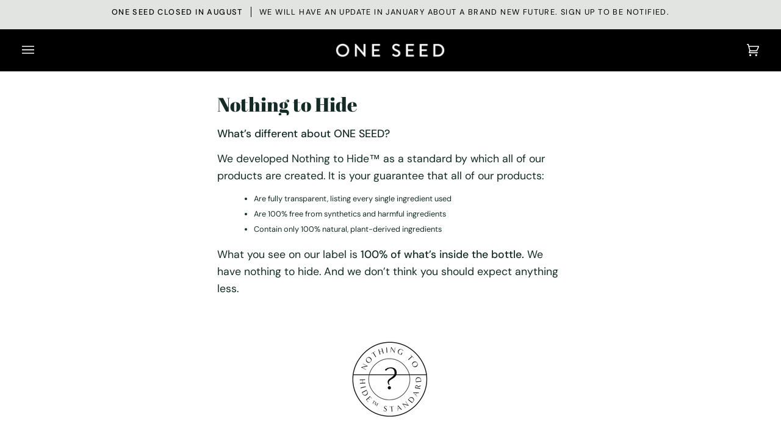

--- FILE ---
content_type: text/javascript
request_url: https://oneseedperfumes.com/cdn/shop/t/71/assets/theme.js?v=81016501327981966221729364355
body_size: 46159
content:
/*
* @license
* Pipeline Theme (c) Groupthought Themes
*
* The contents of this file should not be modified.
* add any minor changes to assets/custom.js
*
*/(function(t,e,i,s,o,r,n,a,l,c,h){"use strict";function d(t2){var e2=Object.create(null);return t2&&Object.keys(t2).forEach(function(i2){if(i2!=="default"){var s2=Object.getOwnPropertyDescriptor(t2,i2);Object.defineProperty(e2,i2,s2.get?s2:{enumerable:!0,get:function(){return t2[i2]}})}}),e2.default=t2,Object.freeze(e2)}var u=d(o);function p(t2){const e2=t2.querySelectorAll("[data-modal]"),i2=document.querySelector("[data-modal-container]");e2.forEach(t3=>{i2.querySelector(`[id="${t3.id}"]`)||i2.appendChild(t3)})}function m(t2){t2.querySelectorAll(".float__wrapper").forEach(t3=>{const e2=t3.querySelector("label"),i2=t3.querySelector("input, textarea");e2&&i2.addEventListener("keyup",t4=>{t4.target.value!==""?e2.classList.add("label--float"):e2.classList.remove("label--float")}),i2&&i2.value&&i2.value.length&&e2.classList.add("label--float")})}function y(t2){t2.querySelectorAll(".errors").forEach(t3=>{t3.setAttribute("tabindex","0"),t3.setAttribute("aria-live","assertive"),t3.setAttribute("role","alert")})}function g(t2){document.addEventListener("theme:resize",f.bind(null,t2)),f(t2)}function f(t2){window.innerWidth>window.theme.sizes.small&&setTimeout(()=>{t2.querySelectorAll(".lazypostload-desktop").forEach(t3=>{t3.style.visibility="visible"})},2e3)}function w(){const t2={};return t2.windowHeight=window.innerHeight,t2.announcementHeight=S("#shopify-section-announcement"),t2.footerHeight=S('[data-section-type*="footer"]'),t2.menuHeight=S("[data-header-height]"),t2.headerHeight=t2.menuHeight+t2.announcementHeight,t2.logoHeight=function(){const t3=S("[data-footer-logo]");return t3>0?t3+20:0}(),t2.stickyHeader=document.querySelector('[data-header-sticky="sticky"]')?t2.menuHeight:0,t2.backfillHeight=S("[data-header-backfill]"),t2}function v(){document.addEventListener("theme:resize",b),function(){const{windowHeight:t2,announcementHeight:e2,headerHeight:i2,logoHeight:s2,menuHeight:o2,footerHeight:r2,stickyHeader:n2,backfillHeight:a2}=w();document.documentElement.style.setProperty("--scrollbar-width",`${E()}px`),document.documentElement.style.setProperty("--footer-logo",`${s2}px`),document.documentElement.style.setProperty("--full-screen",`${t2}px`),document.documentElement.style.setProperty("--three-quarters",.75*t2+"px"),document.documentElement.style.setProperty("--two-thirds",.66*t2+"px"),document.documentElement.style.setProperty("--one-half",.5*t2+"px"),document.documentElement.style.setProperty("--one-third",.33*t2+"px"),document.documentElement.style.setProperty("--one-fifth",.2*t2+"px"),document.documentElement.style.setProperty("--menu-height",`${o2}px`),document.documentElement.style.setProperty("--announcement-height",`${e2}px`),document.documentElement.style.setProperty("--header-height",`${i2}px`),document.documentElement.style.setProperty("--footer-height",`${r2}px`),document.documentElement.style.setProperty("--content-full",t2-i2-s2/2+"px"),document.documentElement.style.setProperty("--menu-height-sticky",`${n2}px`);let l2=Math.abs(a2-o2)>1?`${o2}px`:"auto";document.documentElement.style.setProperty("--menu-backfill-height",l2)}()}function b(){const{windowHeight:t2,announcementHeight:e2,headerHeight:i2,logoHeight:s2,menuHeight:o2,footerHeight:r2,stickyHeader:n2,backfillHeight:a2}=w();document.documentElement.style.setProperty("--scrollbar-width",`${E()}px`),document.documentElement.style.setProperty("--full-screen",`${t2}px`),document.documentElement.style.setProperty("--menu-height",`${o2}px`),document.documentElement.style.setProperty("--announcement-height",`${e2}px`),document.documentElement.style.setProperty("--header-height",`${i2}px`),document.documentElement.style.setProperty("--footer-height",`${r2}px`),document.documentElement.style.setProperty("--content-full",t2-i2-s2/2+"px"),document.documentElement.style.setProperty("--menu-height-sticky",`${n2}px`);let l2=Math.abs(a2-o2)>1?`${o2}px`:"auto";document.documentElement.style.setProperty("--menu-backfill-height",l2)}function S(t2){const e2=document.querySelector(t2);return e2?e2.clientHeight:0}function E(){const t2=document.createElement("div");t2.style.visibility="hidden",t2.style.overflow="scroll",t2.style.msOverflowStyle="scrollbar",document.body.appendChild(t2);const e2=document.createElement("div");t2.appendChild(e2);const i2=t2.offsetWidth-e2.offsetWidth;return t2.parentNode.removeChild(t2),i2}function L(t2,e2){let i2=64,s2=0;e2.forEach(t3=>{if(t3.offsetHeight>s2){const e3=parseInt(window.getComputedStyle(t3).marginTop)+parseInt(window.getComputedStyle(t3).marginBottom);e3>i2&&(i2=e3),s2=t3.offsetHeight}});const o2=t2.querySelectorAll("[data-overflow-background]");[t2,...o2].forEach(t3=>{t3.style.setProperty("min-height",`calc(${s2+i2}px + var(--menu-height))`)})}function T(t2){let e2=document.querySelector("[data-footer-logo]")?document.querySelector("[data-footer-logo]").clientHeight+20:0;const i2=document.querySelector("#MainContent .shopify-section:last-child [data-section-id]"),s2=i2?i2.getAttribute("data-section-id"):null;if((s2!==null&&t2.getAttribute("data-section-id")!==s2||!i2)&&(e2=0),window.innerWidth<window.theme.sizes.medium)return void t2.querySelectorAll("[data-overflow-frame]").forEach(t3=>{const e3=t3.querySelectorAll("[data-overflow-content]");L(t3,e3)});const o2=document.createElement("div");t2.prepend(o2),o2.style.display="none",o2.style.width=getComputedStyle(t2).getPropertyValue("--outer");const r2=2*parseInt(getComputedStyle(o2).getPropertyValue("width"));t2.firstChild.remove();let n2=0;const a2=t2.querySelectorAll("[data-overflow-frame]");t2.querySelectorAll("[data-overflow-content]").forEach(t3=>{t3.offsetHeight>n2&&(n2=t3.offsetHeight)}),[...a2,...t2.querySelectorAll("[data-overflow-background]")].forEach(t3=>{t3.style.setProperty("min-height",`${n2+r2}px`)}),t2.style.setProperty("min-height",`${n2+r2+2+e2}px`)}function k(t2){const i2=t2.querySelectorAll(".js-overflow-container");if(i2){i2.forEach(t3=>{const e2=t3.querySelectorAll(".js-overflow-content");L(t3,e2),document.addEventListener("theme:resize",()=>{L(t3,e2)})});const s3=t2.querySelectorAll("[data-slideshow-wrapper]");s3.length&&s3.forEach(t3=>{const i3=e.data(t3);i3!==void 0&&i3.reloadCells()})}const s2=t2.querySelectorAll("[data-overflow-wrapper]");s2&&s2.forEach(t3=>{T(t3),document.addEventListener("theme:resize",()=>{T(t3)})})}function A(t2,e2){let i2;return(...s2)=>{clearTimeout(i2),i2=setTimeout(()=>t2.apply(this,s2),e2)}}window.theme=window.theme||{},window.theme.sizes={small:480,medium:768,large:1100,widescreen:1400},window.theme.keyboardKeys={TAB:9,ENTER:13,ESCAPE:27,SPACE:32,LEFTARROW:37,RIGHTARROW:39};let q=window.innerWidth,C=window.innerHeight,x=window.pageYOffset,P=null,$=null,_=null,H=null,M=0;function I(t2){let e2=t2.target;t2.detail&&t2.detail instanceof Element&&(e2=t2.detail),i.disableBodyScroll(e2),document.documentElement.setAttribute("data-scroll-locked","")}function D(){if(M=setTimeout(()=>{document.body.removeAttribute("data-drawer-closing")},20),document.body.hasAttribute("data-drawer-closing"))return document.body.removeAttribute("data-drawer-closing"),void(M&&clearTimeout(M));document.body.setAttribute("data-drawer-closing",""),document.documentElement.removeAttribute("data-scroll-locked"),i.clearAllBodyScrollLocks()}window.addEventListener("resize",A(function(){document.dispatchEvent(new CustomEvent("theme:resize",{bubbles:!0})),q!==window.innerWidth&&(document.dispatchEvent(new CustomEvent("theme:resize:width",{bubbles:!0})),q=window.innerWidth),C!==window.innerHeight&&(document.dispatchEvent(new CustomEvent("theme:resize:height",{bubbles:!0})),C=window.innerHeight)},50)),function(){let t2;window.addEventListener("scroll",function(){t2&&window.cancelAnimationFrame(t2),t2=window.requestAnimationFrame(function(){(function(){const t3=window.pageYOffset;t3>x?($=!0,P=!1):t3<x?($=!1,P=!0):(P=null,$=null),x=t3,document.dispatchEvent(new CustomEvent("theme:scroll",{detail:{up:P,down:$,position:t3},bubbles:!1})),P&&!_&&document.dispatchEvent(new CustomEvent("theme:scroll:up",{detail:{position:t3},bubbles:!1})),$&&!H&&document.dispatchEvent(new CustomEvent("theme:scroll:down",{detail:{position:t3},bubbles:!1})),H=$,_=P})()})},{passive:!0}),window.addEventListener("theme:scroll:lock",I),window.addEventListener("theme:scroll:unlock",D)}(),window.addEventListener("load",()=>{v(),m(document),y(document),p(document),k(document),g(document),window.theme.settings.animate_scroll&&t.refresh()}),document.addEventListener("shopify:section:load",e2=>{const i2=e2.target;m(i2),y(i2),p(i2),k(i2),g(i2),window.theme.settings.animate_scroll&&t.refresh()}),document.addEventListener("shopify:section:reorder",()=>{document.dispatchEvent(new CustomEvent("theme:header:check",{bubbles:!1}))});const B=(t2,e2=!1,i2="block")=>{t2&&(e2?t2.style.removeProperty("display"):t2.style.display=i2)};function W(t2){this.status=t2.status||null,this.headers=t2.headers||null,this.json=t2.json||null,this.body=t2.body||null}W.prototype=Error.prototype;const F="data-scrollbar-slider",O="[data-scrollbar-arrow-prev]",N="[data-scrollbar-arrow-next]",z="is-hidden",R=200;let V=class{init(){this.arrowNext&&this.arrowPrev&&(window.isRTL?this.togglePrevArrow():this.toggleNextArrow(),this.events())}resize(){document.addEventListener("theme:resize",()=>{window.isRTL?this.togglePrevArrow():this.toggleNextArrow()})}events(){this.arrowNext.addEventListener("click",t2=>{t2.preventDefault(),this.goToNext()}),this.arrowPrev.addEventListener("click",t2=>{t2.preventDefault(),this.goToPrev()}),this.scrollbar.addEventListener("scroll",()=>{this.togglePrevArrow(),this.toggleNextArrow()})}goToNext(){const t2=this.scrollbar.getBoundingClientRect().width/2+this.scrollbar.scrollLeft;this.move(t2),this.arrowPrev.classList.remove(z),this.toggleNextArrow()}goToPrev(){const t2=this.scrollbar.scrollLeft-this.scrollbar.getBoundingClientRect().width/2;this.move(t2),this.arrowNext.classList.remove(z),this.togglePrevArrow()}toggleNextArrow(){setTimeout(()=>{window.isRTL?this.arrowNext.classList.toggle(z,this.scrollbar.scrollLeft===0):this.arrowNext.classList.toggle(z,Math.round(this.scrollbar.scrollLeft+this.scrollbar.getBoundingClientRect().width+1)>=this.scrollbar.scrollWidth)},R)}togglePrevArrow(){setTimeout(()=>{window.isRTL?this.arrowPrev.classList.toggle(z,Math.abs(this.scrollbar.scrollLeft)+this.scrollbar.getBoundingClientRect().width+1>=this.scrollbar.scrollWidth):this.arrowPrev.classList.toggle(z,this.scrollbar.scrollLeft<=0)},R)}scrollToVisibleElement(){[].forEach.call(this.scrollbar.children,t2=>{t2.addEventListener("click",e2=>{(e2.target.tagName.toLowerCase()==="a"||e2.currentTarget&&e2.currentTarget.tagName.toLowerCase()==="a"||e2.currentTarget&&e2.currentTarget.querySelector("a"))&&e2.preventDefault(),this.move(t2.offsetLeft-t2.clientWidth)})})}move(t2){this.scrollbar.scrollTo({top:0,left:t2,behavior:"smooth"})}constructor(t2){this.scrollbar=t2,this.arrowNext=this.scrollbar.parentNode.querySelector(N),this.arrowPrev=this.scrollbar.parentNode.querySelector(O),this.init(),this.resize(),this.scrollbar.hasAttribute(F)&&this.scrollToVisibleElement()}};const j="[data-sibling-inner]";let U=class{init(){this.siblings.forEach(t2=>{new V(t2)})}constructor(t2){this.siblings=t2.querySelectorAll(j),this.init()}};const J={onLoad(){new U(this.container)}},K={expires:7,path:"/",domain:window.location.hostname};let Y=class{write(t2){document.cookie=`${this.options.name}=${t2}; expires=${this.options.expires}; path=${this.options.path}; domain=${this.options.domain}`}read(){let t2=[];const e2=document.cookie.split("; ").find(t3=>t3.startsWith(this.options.name));if(document.cookie.indexOf("; ")!==-1&&e2){const e3=document.cookie.split("; ").find(t3=>t3.startsWith(this.options.name)).split("=")[1];e3!==null&&(t2=e3.split(","))}return t2}destroy(){document.cookie=`${this.options.name}=null; expires=${this.options.expires}; path=${this.options.path}; domain=${this.options.domain}`}remove(t2){const e2=this.read(),i2=e2.indexOf(t2);i2!==-1&&(e2.splice(i2,1),this.write(e2))}constructor(t2={}){this.options={...K,...t2}}};const G=4,X=10,Q="[data-recently-viewed-products]",Z="data-limit",tt="[data-recent-link-tab]",et="[data-recent-wrapper]",it="[data-recently-viewed-tab]",st="[data-tabs-holder-scroll]",ot="[data-api-content]",rt="data-minimum",nt="hide",at="section-without-title--skip",lt={expires:90,name:"shopify_recently_viewed"},ct=[],ht=[],dt={onLoad(){ct[this.id]=new class{renderProducts(){const t2=this.cookie.read(),e2=[];let i2=0;if(t2.length>0){for(let s2=0;s2<t2.length;s2++){const o2=t2[s2];if(ht.includes(o2))continue;const r2=`${window.theme.routes.root_url}products/${o2}?section_id=api-product-grid-item`;if(e2.push(r2),i2++,i2===this.howManyToShow||i2===t2.length-1)break}if(e2.length>0&&e2.length>=this.minimum){this.container.classList.remove(nt),this.recentViewedLink&&this.recentViewedLink.previousElementSibling&&(this.tabsHolderScroll.classList.remove(nt),this.container.classList.add(at));const t3=e2.map(t4=>fetch(t4,{mode:"no-cors"}).then(this.handleErrors)),i3=[];Promise.allSettled(t3).then(t4=>Promise.all(t4.map(async t5=>{t5.status==="fulfilled"&&i3.push(await t5.value.text())}))).then(()=>{i3.forEach(t4=>{const e3=document.createElement("div"),i4=document.createElement("div");e3.innerHTML=t4,i4.classList.add("product-grid-slide"),i4.setAttribute("data-carousel-slide",null),i4.setAttribute("data-item",null),i4.innerHTML=e3.querySelector(ot).innerHTML,this.wrapper.appendChild(i4)}),new U(this.container)}).then(()=>{B(this.wrapper,!0),this.container.dispatchEvent(new CustomEvent("theme:recent-products:added",{bubbles:!0}))})}else if(this.recentViewedTab){const t3=Array.prototype.filter.call(this.recentViewedTab.parentNode.children,t4=>t4!==this.recentViewedTab).length>1;this.recentViewedLink&&this.recentViewedLink.previousElementSibling&&(this.tabsHolderScroll.classList.add(nt),this.container.classList.remove(at)),t3||this.container.classList.add(nt)}else this.container.classList.add(nt)}}handleErrors(t2){return t2.ok?t2:t2.text().then(function(e2){throw new W({status:t2.statusText,headers:t2.headers,text:e2})})}constructor(t2){this.container=t2.container,this.cookie=new Y(lt),this.wrapper=this.container.querySelector(Q),this.wrapper!==null&&(this.howManyToShow=parseInt(this.container.querySelector(et).getAttribute(Z))||G,this.minimum=parseInt(this.container.querySelector(et).getAttribute(rt)),this.recentViewedTab=this.container.querySelector(it),this.recentViewedLink=this.container.querySelector(tt),this.tabsHolderScroll=this.container.querySelector(st),this.renderProducts())}}(this)}};function ut(t2){return t2.replace(/http(s)?:/,"")}function pt(){this.entries=[]}function mt(t2,e2){yt(t2);var i2=function(t3,e3){yt(t3),function(t4){if(!Array.isArray(t4))throw new TypeError(t4+" is not an array.");if(t4.length===0)throw new Error(t4+" is empty.");if(!t4[0].hasOwnProperty("name"))throw new Error(t4[0]+"does not contain name key.");if(typeof t4[0].name!="string")throw new TypeError("Invalid value type passed for name of option "+t4[0].name+". Value should be string.")}(e3);var i3=[];return e3.forEach(function(e4){for(var s2=0;s2<t3.options.length;s2++)if((t3.options[s2].name||t3.options[s2]).toLowerCase()===e4.name.toLowerCase()){i3[s2]=e4.value;break}}),i3}(t2,e2);return function(t3,e3){return yt(t3),function(t4){if(Array.isArray(t4)&&typeof t4[0]=="object")throw new Error(t4+"is not a valid array of options.")}(e3),t3.variants.filter(function(t4){return e3.every(function(e4,i3){return t4.options[i3]===e4})})[0]||null}(t2,i2)}function yt(t2){if(typeof t2!="object")throw new TypeError(t2+" is not an object.");if(Object.keys(t2).length===0&&t2.constructor===Object)throw new Error(t2+" is empty.")}pt.prototype.add=function(t2,e2,i2){this.entries.push({element:t2,event:e2,fn:i2}),t2.addEventListener(e2,i2)},pt.prototype.removeAll=function(){this.entries=this.entries.filter(function(t2){return t2.element.removeEventListener(t2.event,t2.fn),!1})};var gt='[name="id"]',ft='[name="selling_plan"]',wt='[name^="options"]',vt='[name="quantity"]',bt='[name^="properties"]';const St={};function Et(t2={}){if(t2.type||(t2.type="json"),t2.url)return St[t2.url]?St[t2.url]:function(t3,e2){const i2=new Promise((i3,s2)=>{e2==="text"?fetch(t3).then(t4=>t4.text()).then(t4=>{i3(t4)}).catch(t4=>{s2(t4)}):function(t4,e3,i4){let s3=document.getElementsByTagName("head")[0],o2=!1,r2=document.createElement("script");r2.src=t4,r2.onload=r2.onreadystatechange=function(){o2||this.readyState&&this.readyState!="loaded"&&this.readyState!="complete"?i4():(o2=!0,e3())},s3.appendChild(r2)}(t3,function(){i3()},function(){s2()})});return St[t3]=i2,i2}(t2.url,t2.type);if(t2.json)return St[t2.json]?Promise.resolve(St[t2.json]):window.fetch(t2.json).then(t3=>t3.json()).then(e2=>(St[t2.json]=e2,e2));if(t2.name){const e2="".concat(t2.name,t2.version);return St[e2]?St[e2]:function(t3){const e3="".concat(t3.name,t3.version),i2=new Promise((e4,i3)=>{try{window.Shopify.loadFeatures([{name:t3.name,version:t3.version,onLoad:t4=>{(function(t5,e5,i4){i4?e5(i4):t5()})(e4,i3,t4)}}])}catch(t4){i3(t4)}});return St[e3]=i2,i2}(t2)}return Promise.reject()}const Lt="[data-swapper-wrapper]",Tt="[data-swapper-target]",kt="data-swapper-hover";let At={};function qt(t2){At[t2.id]=[],t2.querySelectorAll(Lt).forEach(e2=>{At[t2.id].push(new class{init(){this.hovers.forEach(t3=>{t3.addEventListener("mouseenter",function(){const e3=t3.getAttribute(kt);this.target.innerHTML=`${e3}`}.bind(this))}),this.hovers.forEach(t3=>{t3.addEventListener("mouseleave",function(){this.target.innerHTML=this.deafaultContent}.bind(this))}),this.hovers.forEach(t3=>{t3.addEventListener("click",function(){const e3=t3.getAttribute(kt);this.deafaultContent=`${e3}`}.bind(this))})}constructor(t3){this.container=t3,this.target=this.container.querySelector(Tt),this.hovers=this.container.querySelectorAll(`[${kt}]`),this.target&&this.hovers.length&&(this.deafaultContent=this.target.innerHTML,this.init())}}(e2))})}const Ct={onLoad(){qt(this.container)}},xt={color:"ash"},Pt="data-swatch",$t="[data-grid-item]",_t="data-grid-image-default",Ht="data-grid-image-target",Mt="data-swatch-image",It="data-swatch-image-id",Dt="data-swatch-variant",Bt="[data-grid-swatches]",Wt="[data-swatch-template]",Ft="data-swatch-handle",Ot="data-swatch-label",Nt="is-fade";let zt=class extends HTMLElement{init(){this.setStyles(),this.variant&&this.outer&&this.outer.addEventListener("theme:upsell:media",t2=>{t2&&t2.detail&&t2.detail.media&&(this.media=t2.detail.media)})}setStyles(){this.colorMatch.hex&&this.element.style.setProperty("--swatch",`${this.colorMatch.hex}`),this.colorMatch.path&&(this.element.style.setProperty("background-image",`url(${this.colorMatch.path})`),this.element.style.setProperty("background-size","cover"))}replaceImage(){if(this.imageReplace&&this.imageSlide&&this.imageId){if(this.imageSlide.hasAttribute(Ht)&&this.imageSlide.getAttribute(Ht)!==this.imageId){this.imageSlide.classList.add(Nt);const t2=1e3*parseFloat(window.getComputedStyle(this.imageSlide).getPropertyValue("animation-duration"));setTimeout(()=>{this.imageSlide.classList.remove(Nt)},t2)}this.imageSlide.setAttribute(Ht,this.imageId),this.imageSlide.style.setProperty("background-color","#fff"),this.imageSlide.hasAttribute(_t)||this.imageSlide.setAttribute(_t,window.getComputedStyle(this.imageSlide).backgroundImage),this.imageSlide.style.setProperty("background-image",this.imageReplace)}}constructor(){super(),this.element=this.querySelector(`[${Pt}]`),this.colorString=this.element.getAttribute(Pt),this.image=this.element.getAttribute(Mt),this.imageId=this.element.getAttribute(It),this.variant=this.element.getAttribute(Dt),this.outer=this.element.closest($t),this.media=null,this.imageSlide=null,this.imageDefault=null,this.stopSlideAnimation=!1,new class{getColor(){return this.match}init(){return Et({json:window.theme.assets.swatches}).then(t3=>this.matchColors(t3,this.settings.color)).catch(t3=>{console.log("failed to load swatch colors script"),console.log(t3)})}matchColors(t3,e2){let i2="#E5E5E5",s2=null;const o2=window.theme.assets.base||"/",r2=e2.toLowerCase().replace(/\s/g,""),n2=t3.colors;if(n2){const t4=t5=>Object.keys(t5).toString().toLowerCase().replace(/\s/g,"")===r2,e3=n2.findIndex(t4);if(e3>-1){const t5=Object.values(n2[e3])[0],r3=t5.toLowerCase();r3.includes(".jpg")||r3.includes(".jpeg")||r3.includes(".png")||r3.includes(".svg")?(s2=`${o2}${encodeURIComponent(t5)}`,i2="#888888"):i2=t5}}return{color:this.settings.color,path:s2,hex:i2}}constructor(t3={}){this.settings={...xt,...t3},this.match=this.init()}}({color:this.colorString}).getColor().then(t3=>{this.colorMatch=t3,this.init()})}};function Rt(t2){t2.querySelectorAll(Bt).forEach(t3=>{new class{init(){this.wrap.innerHTML="",this.swatches.forEach((t4,e2)=>{let i2=this.product.variants.find(e3=>e3.options.includes(t4));const s2=i2.featured_media?i2.featured_media.preview_image.src:"",o2=i2.featured_media?i2.featured_media.id:"",r2=Math.floor(9999*Math.random());this.wrap.innerHTML+=u.render(this.template,{color:t4,uniq:`${this.product.id}-${i2.id}-${r2}`,variant:i2.id,product_id:this.product.id,image_id:o2,image:s2,index:e2})}),new V(this.wrap)}constructor(t4){this.template=document.querySelector(Wt).innerHTML,this.wrap=t4,this.handle=t4.getAttribute(Ft);const e2=t4.getAttribute(Ot).trim().toLowerCase();(function(t5){const e3=`${window.theme.routes.root_url}products/${t5}.js`;return window.fetch(e3).then(t6=>t6.json()).catch(t6=>{console.error(t6)})})(this.handle).then(t5=>{this.product=t5,this.colorOption=t5.options.find(function(t6){return t6.name.toLowerCase()===e2||null}),this.colorOption&&(this.swatches=this.colorOption.values,this.init())})}}(t3)})}const Vt={onLoad(){Rt(this.container),qt(this.container)}},jt="[data-custom-scrollbar-items]",Ut="[data-custom-scrollbar]",Jt="[data-custom-scrollbar-track]",Kt="hide",Yt={};let Gt=class{events(){this.holderItems.addEventListener("scroll",this.calculatePosition.bind(this)),this.holderItems.addEventListener("theme:carousel:scroll",this.calculatePosition.bind(this)),document.addEventListener("theme:resize:width",this.calculateTrackWidth.bind(this)),document.addEventListener("theme:resize:width",this.calculatePosition.bind(this))}calculateTrackWidth(){const t2=document.createElement("div");this.holderItems.prepend(t2),t2.style.display="none",t2.style.width=getComputedStyle(this.holderItems).getPropertyValue("--outer");const e2=parseInt(getComputedStyle(t2).getPropertyValue("width"));this.holderItems.firstChild.remove(),this.scrollbarWidth=this.scrollbar.clientWidth===0?this.scrollbar.parentNode.getBoundingClientRect().width:this.scrollbar.clientWidth,setTimeout(()=>{const t3=this.children[0].clientWidth,i2=Number(getComputedStyle(this.children[0]).marginRight.replace("px","")),s2=Number(getComputedStyle(this.children[0]).marginLeft.replace("px",""));this.scrollWidth=this.children.length*(t3+i2+s2)+e2-i2,this.trackWidth=(this.scrollbarWidth+e2)/this.scrollWidth*100,this.trackWidth=this.trackWidth<5?5:this.trackWidth,this.scrollbar.style.setProperty("--track-width",`${this.trackWidth}%`);const o2=Math.ceil(this.trackWidth)>=100;this.scrollbar.classList.toggle(Kt,o2)},100)}calculatePosition(){let t2=this.holderItems.scrollLeft/(this.holderItems.scrollWidth-this.holderItems.clientWidth);t2*=this.scrollbar.clientWidth-this.scrollbarTrack.clientWidth,t2=t2<0?0:t2,t2=isNaN(t2)?0:t2,this.scrollbar.style.setProperty("--position",`${Math.round(t2)}px`),document.dispatchEvent(new CustomEvent("theme:scrollbar:scroll",{bubbles:!0,detail:{holder:this.holderItems}}))}constructor(t2,e2=null){this.holderItems=t2.querySelector(jt),this.scrollbar=t2.querySelector(Ut),this.scrollbarTrack=t2.querySelector(Jt),this.trackWidth=0,this.scrollWidth=0,this.scrollbar&&this.holderItems&&(this.children=e2||this.holderItems.children,this.events(),this.calculateTrackWidth())}};const Xt={onLoad(){Yt[this.id]=new Gt(this.container)}},Qt="[data-carousel]",Zt="data-carousel-progress",te="[data-carousel-slide]",ee="[data-grid-slide]",ie="[data-wrapper]",se="[data-carousel-track]",oe="data-options",re="data-custom-scrollbar-items",ne=".flickity-button.previous",ae=".flickity-button.next",le="data-recently-viewed-products",ce="data-related-products",he="[data-section-id]",de="wrapper--full",ue="not-moved-arrows",pe="hide",me="flickity-enabled",ye="hidden-arrows",ge="flickity-static",fe=112;let we=class extends HTMLElement{connectedCallback(){this.carousel=this.container.querySelector(Qt),this.carouselTrack=this.container.querySelector(se),this.wrapper=this.container.closest(ie),this.section=this.container.closest(he),this.slidesVisible=null,this.carouselInstance=null,this.carouselPrev=null,this.carouselNext=null,this.customOptions={},this.toggleWrapperModifierEvent=()=>this.toggleWrapperModifier(),this.carousel&&this.carousel.hasAttribute(le)?this.section.addEventListener("theme:recent-products:added",()=>{this.init()}):this.carousel&&this.carousel.hasAttribute(ce)?this.section.addEventListener("theme:related-products:added",()=>{this.init()}):this.init()}init(){this.carousel&&(this.slidesTotal=this.carousel.querySelectorAll(te).length,this.getGridLayout(),this.trackVisibleSlides(),this.carousel.hasAttribute(oe)&&(this.customOptions=JSON.parse(decodeURIComponent(this.carousel.getAttribute(oe)))),this.initCarousel(),this.calculatedArrowsTopPosition(),this.toggleWrapperModifier(),document.addEventListener("theme:resize:width",this.toggleWrapperModifierEvent),this.carousel.hasAttribute(Zt)&&this.progressBarCalculate(),this.carousel.hasAttribute(re)&&new Gt(this.container))}initCarousel(){this.options={accessibility:!0,contain:!0,freeScroll:!0,prevNextButtons:!0,wrapArround:!1,groupCells:!1,autoPlay:!1,pageDots:!1,cellAlign:window.isRTL?"right":"left",rightToLeft:window.isRTL,dragThreshold:10,arrowShape:{x0:10,x1:60,y1:50,x2:65,y2:45,x3:20},on:{resize:()=>{this.toggleArrows(),this.calculatedArrowsTopPosition(),setTimeout(()=>{this.visibleSlides()},100)}},...this.customOptions},this.carouselInstance=new s(this.carousel,this.options),this.carouselPrev=this.carousel.querySelector(ne),this.carouselNext=this.carousel.querySelector(ae),this.container.addEventListener("theme:tab:change",()=>{this.carouselInstance.resize(),this.carouselPrev=this.carousel.querySelector(ne),this.carouselNext=this.carousel.querySelector(ae)}),this.carouselInstance.on("dragStart",()=>{this.carouselInstance.slider.style.pointerEvents="none",this.containDrag()}),this.carouselInstance.on("dragEnd",()=>{this.carouselInstance.slider.style.pointerEvents="auto",this.containDrag()}),this.carouselInstance.on("change",t2=>this.lockArrows(t2)),setTimeout(()=>{this.visibleSlides()},100),Shopify.designMode&&setTimeout(()=>{this.carouselInstance.options.watchCSS&&!this.carousel.classList.contains(me)?(this.carouselInstance.destroy(),this.carouselInstance=new s(this.carousel,this.options),this.carouselInstance.resize(),this.carouselPrev=this.carousel.querySelector(ne),this.carouselNext=this.carousel.querySelector(ae)):this.carouselInstance.resize()},10),this.carousel.classList.toggle(ge,this.smallItems===this.carousel.querySelectorAll(te).length),Rt(this.container),new U(this.container)}calculatedArrowsTopPosition(){const t2=this.container.querySelector(ee);if(t2){const e2=t2.offsetHeight/2;this.carousel.style.setProperty("--buttons-top",`${e2}px`)}}toggleWrapperModifier(){if(!this.wrapper)return;const t2=Number(getComputedStyle(document.documentElement).getPropertyValue("--scrollbar-width").replace("px","")),e2=this.wrapper.clientWidth;this.wrapperWidthWithGutter=e2+fe+t2,this.wrapper.classList.toggle(de,this.wrapperWidthWithGutter>=window.innerWidth),this.section.classList.toggle(ue,!(this.wrapperWidthWithGutter>=window.innerWidth))}progressBarCalculate(){this.carouselInstance!==null&&this.carouselTrack&&this.carouselInstance.on("scroll",t2=>{t2=100*Math.max(0,Math.min(1,t2))+"%",this.carouselTrack.style.width=t2})}getGridLayout(){this.largeItems=Number(getComputedStyle(this.carousel).getPropertyValue("--grid-large-items"))||3,this.mediumItems=Number(getComputedStyle(this.carousel).getPropertyValue("--grid-medium-items"))||this.largeItems,this.smallItems=Number(getComputedStyle(this.carousel).getPropertyValue("--grid-small-items"))||this.mediumItems||this.largeItems}visibleSlides(){if(!this.carousel)return;this.getGridLayout();const t2=this.carousel.clientWidth||this.carouselInstance.size.width,e2=this.carouselInstance!==null&&this.carouselInstance.selectedElement?this.carouselInstance.selectedElement.clientWidth:this.carousel.querySelector(te).clientWidth,i2=this.carouselInstance!==null&&this.carouselInstance.slides?this.carouselInstance.slides.length:this.carousel.querySelectorAll(te).length,s2=Math.floor(t2/e2);this.section.classList.remove(ye),this.carouselPrev&&this.carouselNext&&(this.carouselPrev.classList.remove(pe),this.carouselNext.classList.remove(pe)),window.innerWidth>window.theme.sizes.large&&!this.options.groupCells&&s2<=this.largeItems&&i2<=this.largeItems&&this.carouselPrev&&this.carouselNext&&this.hideArrows(),window.innerWidth>=window.theme.sizes.medium&&window.innerWidth<=window.theme.sizes.large&&!this.options.groupCells&&s2<=this.mediumItems&&i2<=this.mediumItems&&this.carouselPrev&&this.carouselNext&&this.hideArrows(),window.innerWidth<window.theme.sizes.medium&&!this.options.groupCells&&s2<=this.smallItems&&i2<=this.smallItems&&this.carouselPrev&&this.carouselNext&&this.hideArrows()}trackVisibleSlides(){const t2=window.matchMedia(`(max-width: ${window.theme.sizes.medium-1}px)`),e2=window.matchMedia(`(min-width: ${window.theme.sizes.medium}px) and (max-width: ${window.theme.sizes.large-1}px)`),i2=window.matchMedia(`(min-width: ${window.theme.sizes.large}px)`);t2.addEventListener("change",t3=>{!t3.matches||(this.slidesVisible=this.smallItems)}),!t2.matches||(this.slidesVisible=this.smallItems),e2.addEventListener("change",t3=>{!t3.matches||(this.slidesVisible=this.mediumItems)}),!e2.matches||(this.slidesVisible=this.mediumItems),i2.addEventListener("change",t3=>{!t3.matches||(this.slidesVisible=this.largeItems)}),!i2.matches||(this.slidesVisible=this.largeItems)}containDrag(){const t2=this.slidesTotal-this.slidesVisible;this.carouselInstance.selectedIndex>=t2&&(this.carouselInstance.select(t2),this.lockArrows(this.carouselInstance.selectedIndex))}lockArrows(t2){if(this.options.wrapAround||this.options.groupCells)return;const e2=parseInt(t2),i2=this.slidesTotal-this.slidesVisible;this.carouselNext.disabled=e2>=i2}showArrows(){this.carouselPrev.classList.remove(pe),this.carouselNext.classList.remove(pe),this.section.classList.remove(ye)}hideArrows(){this.carouselPrev.classList.add(pe),this.carouselNext.classList.add(pe),this.section.classList.add(ye)}toggleArrows(){this.carouselPrev&&this.carouselNext&&(this.carouselPrev.disabled&&this.carouselNext.disabled?this.hideArrows():this.showArrows())}constructor(){super(),this.container=this}};function ve(t2,e2){e2=e2||{},t2.focus(),e2.className!==void 0&&t2.classList.add(e2.className),t2.addEventListener("blur",function i2(s2){s2.target.removeEventListener(s2.type,i2),e2.className!==void 0&&t2.classList.remove(e2.className)})}function be(t2){return t2=t2||{},Array.prototype.slice.call(document.querySelectorAll('a[href^="#"]')).filter(function(e2){if(e2.hash==="#"||e2.hash===""||t2.ignore&&e2.matches(t2.ignore)||(i2=e2.hash.substr(1),document.getElementById(i2)===null))return!1;var i2,s2=document.querySelector(e2.hash);return!!s2&&(e2.addEventListener("click",function(){ve(s2,t2)}),!0)})}customElements.get("flickity-carousel")||customElements.define("flickity-carousel",we);var Se={};function Ee(t2,e2){e2=e2||{};var i2=function(t3){return Array.prototype.slice.call(t3.querySelectorAll("[tabindex],[draggable],a[href],area,button:enabled,input:not([type=hidden]):enabled,object,select:enabled,textarea:enabled[data-focus-element]")).filter(function(t4){return!!(t4.offsetWidth||t4.offsetHeight||t4.getClientRects().length)})}(t2),s2=e2.elementToFocus||t2,o2=i2[0],r2=i2[i2.length-1];Le(),Se.focusin=function(e3){t2!==e3.target&&!t2.contains(e3.target)&&o2&&o2===e3.target&&o2.focus(),e3.target!==t2&&e3.target!==r2&&e3.target!==o2||document.addEventListener("keydown",Se.keydown)},Se.focusout=function(){document.removeEventListener("keydown",Se.keydown)},Se.keydown=function(e3){e3.keyCode===9&&(e3.target!==r2||e3.shiftKey||(e3.preventDefault(),o2.focus()),e3.target!==t2&&e3.target!==o2||!e3.shiftKey||(e3.preventDefault(),r2.focus()))},document.addEventListener("focusout",Se.focusout),document.addEventListener("focusin",Se.focusin),ve(s2,e2)}function Le(){document.removeEventListener("focusin",Se.focusin),document.removeEventListener("focusout",Se.focusout),document.removeEventListener("keydown",Se.keydown)}const Te=(t2,e2)=>{let i2,s2;return function o2(...r2){const n2=Date.now();s2=clearTimeout(s2),!i2||n2-i2>=e2?(t2.apply(null,r2),i2=n2):s2=setTimeout(o2.bind(null,...r2),e2-(n2-i2))}},ke="[data-size-button]",Ae="[data-media-slide]",qe="is-expanded";let Ce=class{init(){this.sizeButtons.forEach(t2=>{t2.addEventListener("click",()=>{t2.classList.toggle(qe),t2.closest(Ae).classList.toggle(qe)})})}constructor(t2){this.container=t2,this.sizeButtons=this.container.querySelectorAll(ke),this.sizeButtons.length>0&&this.init()}};const xe="data-upsell",Pe="data-upsell-holder",$e="[data-product-upsell-ajax]",_e="[data-upsell-modal]",He="[data-drawer-scrolls]",Me="[data-upsell-modal-template]",Ie="[data-upsell-head]",De="[data-upsell-form-area]",Be="[data-toggle-button]",We="[data-media-slide]",Fe="[data-media-id]",Oe="[data-add-inside-cart]",Ne="data-add-inside-cart",ze="data-popup-",Re='button, [href], select, textarea, [tabindex]:not([tabindex="-1"])',Ve="hide",je="is-active",Ue="is-expanded",Je="loading",Ke=250,Ye=400;let Ge=class extends HTMLElement{static get observedAttributes(){return[xe]}attributeChangedCallback(t2,e2,i2){e2&&(this.disconnectedCallback(),this.connectedCallback())}connectedCallback(){if(this.upsellHolder=this.container.querySelector(`[${Pe}]`),this.modalCloseEvent=()=>this.modalClose(),this.clickUpsellEvent=t2=>this.clickUpsellButton(t2),this.upsellHolder){if(this.modalTemplate=this.upsellHolder.querySelector(Me),this.modal=document.querySelector(_e),this.modalID=this.upsellHolder.getAttribute(Pe),this.modalContent=null,this.modalScroll=null,this.scrollLockEnable=!0,this.windowH=window.innerHeight,this.triggerButton=this.upsellHolder.querySelector(`[${ze}${this.modalID}]`),this.handle=this.triggerButton?this.triggerButton.getAttribute(`${ze}${this.modalID}`):null,this.isCartItem=!!this.triggerButton&&!!this.triggerButton.closest(Oe),this.modalTemplate&&!this.modal){const t2=this.modalTemplate.innerHTML,e2=document.createElement("div");e2.innerHTML=t2,this.modalHtml=e2.querySelector(_e),document.body.appendChild(this.modalHtml),this.modal=document.querySelector(_e)}this.modalTemplate&&this.triggerButton&&this.triggerButton.addEventListener("click",this.clickUpsellEvent)}}clickUpsellButton(t2){t2.preventDefault(),this.modal&&this.modalID&&(this.modal.id=this.modalID),this.modal&&(this.isCartItem?this.modal.setAttribute(Ne,""):this.modal.removeAttribute(Ne)),document.documentElement.hasAttribute("data-scroll-locked")&&(this.scrollLockEnable=!1),this.container.classList.add(Je),this.getUpsellHTML()}dispatchMoEvent(productHandle){const event=new CustomEvent("moModalOpenEvent",{bubbles:!0,detail:{handle:productHandle}});document.dispatchEvent(event)}getUpsellHTML(){window.fetch(`${window.theme.routes.root_url}products/${this.handle}?section_id=api-product-upsell`).then(this.handleErrors).then(t2=>t2.text()).then(t2=>{const e2=document.createElement("div");e2.innerHTML=t2,this.modalContent=this.modal.querySelector($e),this.modalContent.innerHTML=e2.querySelector("[data-api-content]").innerHTML,this.modalScroll=this.modal.querySelector(He);const i2=this.modalContent.querySelector(Fe);if(i2){const t3=document.createElement("div");t3.innerHTML=i2.parentElement.innerHTML,this.upsellHolder.dispatchEvent(new CustomEvent("theme:upsell:media",{bubbles:!0,detail:{media:t3}}))}this.modalCreate(),this.container.classList.remove(Je),this.dispatchMoEvent(this.handle)})}modalCreate(){r.show(this.modalID,{onShow:(t2,e2,i2)=>{this.upsellHead=t2.querySelector(Ie),this.upsellFormArea=t2.querySelector(De),this.toggleButton=t2.querySelector(Be),this.toggleForm("loading"),document.addEventListener("theme:resize",Te(()=>{this.toggleForm("resize")},500)),this.clickEventToggleForm();const s2=t2.querySelector(Re);Ee(t2,{elementToFocus:s2}),this.modal.addEventListener("theme:upsell:close",this.modalCloseEvent),document.dispatchEvent(new CustomEvent("theme:scroll:lock",{bubbles:!0,detail:this.modalScroll})),new Ce(this.modal)},onClose:(t2,e2,i2)=>{t2.querySelectorAll(We).forEach(t3=>{t3.dispatchEvent(new CustomEvent("pause"))}),Le(),e2.focus(),this.modal.removeEventListener("theme:upsell:close",this.modalCloseEvent),this.scrollLockEnable?document.dispatchEvent(new CustomEvent("theme:scroll:unlock",{bubbles:!0})):this.scrollLockEnable=!0}})}modalClose(){r.close(this.modalID)}handleErrors(t2){return t2.ok?t2:t2.json().then(function(e2){throw new W({status:t2.statusText,headers:t2.headers,json:e2})})}toggleForm(t2){this.windowH===window.innerHeight&&t2==="resize"||(this.toggleButton.classList.contains(Ve)||this.toggleButton.classList.add(Ve),this.upsellFormArea.classList.contains(Ue)||this.upsellFormArea.classList.add(Ue),t2==="resize"&&(this.upsellFormArea.classList.add(Ue),this.toggleButton.classList.add(Ve),this.windowH=window.innerHeight),setTimeout(()=>{const e2=window.innerHeight-this.upsellHead.offsetHeight-this.upsellFormArea.offsetHeight,i2=e2<Ke;e2<Ye&&e2>Ke||i2?(this.toggleButton.classList.remove(Ve),this.toggleButton.classList.add(je)):this.toggleButton.classList.add(Ve),i2?(t2==="loading"&&(this.upsellFormArea.classList.add(Je),setTimeout(()=>{this.upsellFormArea.classList.remove(Je)},50)),this.upsellFormArea.classList.remove(Ue),this.toggleButton.classList.remove(je)):this.upsellFormArea.classList.add(Ue)},200))}clickEventToggleForm(){this.toggleButton&&this.toggleButton.addEventListener("click",()=>{this.toggleButton.classList.toggle(je),this.upsellFormArea.classList.toggle(Ue)})}disconnectedCallback(){this.modalTemplate&&this.triggerButton&&this.triggerButton.removeEventListener("click",this.clickUpsellEvent)}constructor(){super(),this.container=this}};const Xe=(t2,e2=500,i2=!0)=>{let s2=window.getComputedStyle(t2).display;if(i2&&s2!=="none")return;t2.style.removeProperty("display"),s2==="none"&&(s2="block"),t2.style.display=s2;let o2=t2.offsetHeight;t2.style.overflow="hidden",t2.style.height=0,t2.style.paddingTop=0,t2.style.paddingBottom=0,t2.style.marginTop=0,t2.style.marginBottom=0,t2.offsetHeight,t2.style.boxSizing="border-box",t2.style.transitionTimingFunction="cubic-bezier(0.215, 0.61, 0.355, 1)",t2.style.transitionProperty="height, margin, padding",t2.style.transitionDuration=e2+"ms",t2.style.height=o2+"px",t2.style.removeProperty("padding-top"),t2.style.removeProperty("padding-bottom"),t2.style.removeProperty("margin-top"),t2.style.removeProperty("margin-bottom"),window.setTimeout(()=>{t2.style.removeProperty("height"),t2.style.removeProperty("overflow"),t2.style.removeProperty("transition-duration"),t2.style.removeProperty("transition-property"),t2.style.removeProperty("transition-timing-function")},e2)},Qe=(t2,e2=500)=>{t2.style.transitionProperty="height, margin, padding",t2.style.transitionTimingFunction="cubic-bezier(0.215, 0.61, 0.355, 1)",t2.style.transitionDuration=e2+"ms",t2.style.boxSizing="border-box",t2.style.height=t2.offsetHeight+"px",t2.offsetHeight,t2.style.overflow="hidden",t2.style.height=0,t2.style.paddingTop=0,t2.style.paddingBottom=0,t2.style.marginTop=0,t2.style.marginBottom=0,window.setTimeout(()=>{t2.style.display="none",t2.style.removeProperty("height"),t2.style.removeProperty("padding-top"),t2.style.removeProperty("padding-bottom"),t2.style.removeProperty("margin-top"),t2.style.removeProperty("margin-bottom"),t2.style.removeProperty("overflow"),t2.style.removeProperty("transition-duration"),t2.style.removeProperty("transition-property"),t2.style.removeProperty("transition-timing-function")},e2)},Ze={wrapper:"[data-add-action-wrapper]",addButton:"[data-add-to-cart]",insideCart:"[data-add-inside-cart]",errorBoundary:"[data-error-boundary]",errorDisplay:"[data-error-display]",popdown:"[data-product-add-popdown-wrapper]",disabledAjax:'[data-ajax-disable="true"]',upsellModal:"[data-upsell-modal]",inputFile:'[type="file"]'},ti="loading",ei="has-success",ii=3500,si=5e3;let oi=class extends HTMLElement{connectedCallback(){if(this.isCartItem=!!this.closest(Ze.insideCart),this.button=this.wrapper.querySelector(Ze.addButton),this.errors=this.wrapper.querySelector(Ze.errors),!this.errors){const t2=this.wrapper.closest(Ze.errorBoundary);t2&&(this.errors=t2.querySelector(Ze.errorDisplay))}this.popdown=document.querySelector(Ze.popdown),this.disabledAjax=document.querySelector(Ze.disabledAjax),this.button&&this.initWithForm()}initWithForm(){this.button.addEventListener("click",function(t2){t2.preventDefault();const e2=t2.target.closest("form");if(e2.querySelector(Ze.inputFile))return;this.disabledAjax||t2.preventDefault(),this.button.setAttribute("disabled",!0),this.button.classList.add(ti);const i2=new FormData(e2),s2=new URLSearchParams(i2).toString();this.addToCartAction(s2)}.bind(this))}addToCartAction(t2){const e2=`${window.theme.routes.cart}/add.js`,i2=this;n.post(e2,t2,{headers:{"X-Requested-With":"XMLHttpRequest","Content-Type":"application/x-www-form-urlencoded"}}).then(function(t3){i2.onSuccess(t3.data)}).catch(function(t3){console.warn(t3),i2.onError(t3.data)})}onSuccess(t2){this.updateHeaderTotal(),this.button.classList.remove(ti),this.button.classList.add(ei),setTimeout(()=>{this.button.classList.remove(ei),this.button.removeAttribute("disabled")},ii),this.button.closest(Ze.upsellModal)&&this.button.closest(Ze.upsellModal).dispatchEvent(new CustomEvent("theme:upsell:close")),this.isCartItem?document.dispatchEvent(new CustomEvent("theme:cart:reload",{bubbles:!0})):this.popdown.dispatchEvent(new CustomEvent("theme:cart:popdown",{detail:{variant:t2},bubbles:!0})),this.disabledAjax&&window.location.reload()}onError(t2){let e2="Network error: please try again";t2&&t2.description&&(e2=t2.description);const i2=`<div class="errors">${e2}</div>`;this.button.classList.remove(ti),this.button.removeAttribute("disabled"),this.errors.innerHTML=i2,Xe(this.errors),setTimeout(()=>{Qe(this.errors)},si)}updateHeaderTotal(){n.get(`${window.theme.routes.cart}.js`).then(t2=>{document.dispatchEvent(new CustomEvent("theme:cart:change",{detail:{cart:t2.data},bubbles:!0}))}).catch(t2=>{console.error(t2)})}constructor(){super(),this.wrapper=this}};customElements.get("upsell-product")||customElements.define("upsell-product",Ge),customElements.get("product-add-button")||customElements.define("product-add-button",oi);const ri="[data-address-wrapper]",ni="[data-new-address-form]",ai="[new-address-form-inner]",li=".address-new-toggle",ci=".address-edit-toggle",hi=".address-delete",di="hide",ui="data-form-id",pi="data-confirm-message",mi="Are you sure you wish to delete this address?",yi="#EditAddress",gi="AddressCountryNew",fi="AddressProvinceNew",wi="AddressProvinceContainerNew",vi=".address-country-option",bi="AddressCountry",Si="AddressProvince",Ei="AddressProvinceContainer",Li=document.querySelector(ri);Li&&new class{init(){if(this.addressNewForm){const t2=this.section,e2=this.addressNewForm.querySelector(ai);this.customerAddresses();const i2=t2.querySelectorAll(li);i2.length&&i2.forEach(t3=>{t3.addEventListener("click",function(){e2.classList.toggle(di)})});const s2=t2.querySelectorAll(ci);s2.length&&s2.forEach(e3=>{e3.addEventListener("click",function(){const e4=this.getAttribute(ui);t2.querySelector(`${yi}_${e4}`).classList.toggle(di)})});const o2=t2.querySelectorAll(hi);o2.length&&o2.forEach(t3=>{t3.addEventListener("click",function(){const t4=this.getAttribute(ui),e3=this.getAttribute(pi);confirm(e3||mi)&&Shopify.postLink(window.theme.routes.account_addresses_url+"/"+t4,{parameters:{_method:"delete"}})})})}}customerAddresses(){Shopify.CountryProvinceSelector&&new Shopify.CountryProvinceSelector(gi,fi,{hideElement:wi}),this.section.querySelectorAll(vi).forEach(t2=>{const e2=t2.getAttribute(ui),i2=`${bi}_${e2}`,s2=`${Si}_${e2}`,o2=`${Ei}_${e2}`;new Shopify.CountryProvinceSelector(i2,s2,{hideElement:o2})})}constructor(t2){this.section=t2,this.addressNewForm=this.section.querySelector(ni),this.init()}}(Li),document.querySelector("#RecoverPassword")&&function(){var t2={recoverPasswordForm:"#RecoverPassword",hideRecoverPasswordLink:"#HideRecoverPasswordLink"};function e2(t3){t3.preventDefault(),s2()}function i2(){window.location.hash==="#recover"&&s2()}function s2(){var t3=document.querySelector("#CustomerEmail").value;document.querySelector("#RecoverEmail").value=t3,document.querySelector("#RecoverPasswordForm").classList.toggle("display-none"),document.querySelector("#CustomerLoginForm").classList.toggle("display-none")}function o2(){document.querySelector(".reset-password-success")&&document.querySelector("#ResetSuccess").classList.remove("display-none")}i2(),o2(),document.querySelector(t2.recoverPasswordForm).addEventListener("click",e2),document.querySelector(t2.hideRecoverPasswordLink).addEventListener("click",e2)}(),window.Shopify=window.Shopify||{},window.Shopify.theme=window.Shopify.theme||{},window.Shopify.theme.sections=window.Shopify.theme.sections||{},window.Shopify.theme.sections.registered=window.Shopify.theme.sections.registered||{},window.Shopify.theme.sections.instances=window.Shopify.theme.sections.instances||[];const Ti=window.Shopify.theme.sections.registered,ki=window.Shopify.theme.sections.instances,Ai="data-section-id",qi="data-section-type";let Ci=class{callFunctions(t2,e2=null){this.callStack[t2].forEach(t3=>{const i2={id:this.id,type:this.type,container:this.container};e2?t3.call(i2,e2):t3.call(i2)})}onLoad(){this.callFunctions("onLoad")}onUnload(){this.callFunctions("onUnload")}onSelect(t2){this.callFunctions("onSelect",t2)}onDeselect(t2){this.callFunctions("onDeselect",t2)}onBlockSelect(t2){this.callFunctions("onBlockSelect",t2)}onBlockDeselect(t2){this.callFunctions("onBlockDeselect",t2)}onReorder(t2){this.callFunctions("onReorder",t2)}constructor(t2,e2){this.container=function(t3){if(!(t3 instanceof Element))throw new TypeError("Theme Sections: Attempted to load section. The section container provided is not a DOM element.");if(t3.getAttribute(Ai)===null)throw new Error("Theme Sections: The section container provided does not have an id assigned to the "+Ai+" attribute.");return t3}(t2),this.id=t2.getAttribute(Ai),this.type=e2.type,this.callStack=e2.getStack();try{this.onLoad()}catch(t3){console.warn(`Error in section: ${this.id}`),console.warn(this),console.warn(t3)}}};function xi(t2,e2){if(typeof t2!="string")throw new TypeError("Theme Sections: The first argument for .register must be a string that specifies the type of the section being registered");if(Ti[t2]!==void 0)throw new Error('Theme Sections: A section of type "'+t2+'" has already been registered. You cannot register the same section type twice');Array.isArray(e2)||(e2=[e2]);const i2=new class{getStack(){return this.callStack}constructor(t3=null,e3=[]){this.type=t3,this.components=function(t4){if(t4!==void 0&&typeof t4!="object"||t4===null)throw new TypeError("Theme Sections: The components object provided is not a valid");return t4}(e3),this.callStack={onLoad:[],onUnload:[],onSelect:[],onDeselect:[],onBlockSelect:[],onBlockDeselect:[],onReorder:[]},e3.forEach(t4=>{for(const[e4,i3]of Object.entries(t4)){const t5=this.callStack[e4];Array.isArray(t5)&&typeof i3=="function"?t5.push(i3):(console.warn(`Unregisted function: '${e4}' in component: '${this.type}'`),console.warn(i3))}})}}(t2,e2);return Ti[t2]=i2,Ti}function Pi(t2,e2){t2=Hi(t2),e2===void 0&&(e2=document.querySelectorAll("["+qi+"]")),e2=Mi(e2),t2.forEach(function(t3){const i2=Ti[t3];i2!==void 0&&(e2=e2.filter(function(e3){return!($i(e3).length>0)&&e3.getAttribute(qi)!==null&&(e3.getAttribute(qi)!==t3||(ki.push(new Ci(e3,i2)),!1))}))})}function $i(t2){var e2=[];if(NodeList.prototype.isPrototypeOf(t2)||Array.isArray(t2))var i2=t2[0];return t2 instanceof Element||i2 instanceof Element?Mi(t2).forEach(function(t3){e2=e2.concat(ki.filter(function(e3){return e3.container===t3}))}):(typeof t2=="string"||typeof i2=="string")&&Hi(t2).forEach(function(t3){e2=e2.concat(ki.filter(function(e3){return e3.type===t3}))}),e2}function _i(t2){for(var e2,i2=0;i2<ki.length;i2++)if(ki[i2].id===t2){e2=ki[i2];break}return e2}function Hi(t2){return t2==="*"?t2=Object.keys(Ti):typeof t2=="string"?t2=[t2]:t2.constructor===Ci?t2=[t2.prototype.type]:Array.isArray(t2)&&t2[0].constructor===Ci&&(t2=t2.map(function(t3){return t3.type})),t2=t2.map(function(t3){return t3.toLowerCase()})}function Mi(t2){return NodeList.prototype.isPrototypeOf(t2)&&t2.length>0?t2=Array.prototype.slice.call(t2):NodeList.prototype.isPrototypeOf(t2)&&t2.length===0||t2===null?t2=[]:!Array.isArray(t2)&&t2 instanceof Element&&(t2=[t2]),t2}window.Shopify.designMode&&(document.addEventListener("shopify:section:load",function(t2){var e2=t2.detail.sectionId,i2=t2.target.querySelector("["+Ai+'="'+e2+'"]');i2!==null&&Pi(i2.getAttribute(qi),i2)}),document.addEventListener("shopify:section:reorder",function(t2){var e2=t2.detail.sectionId,i2=t2.target.querySelector("["+Ai+'="'+e2+'"]');typeof $i(i2)[0]=="object"&&$i(i2).forEach(function(t3){t3.onReorder()})}),document.addEventListener("shopify:section:unload",function(t2){var e2=t2.detail.sectionId,i2=t2.target.querySelector("["+Ai+'="'+e2+'"]');typeof $i(i2)[0]=="object"&&$i(i2).forEach(function(t3){var e3=ki.map(function(t4){return t4.id}).indexOf(t3.id);ki.splice(e3,1),t3.onUnload()})}),document.addEventListener("shopify:section:select",function(t2){var e2=_i(t2.detail.sectionId);typeof e2=="object"&&e2.onSelect(t2)}),document.addEventListener("shopify:section:deselect",function(t2){var e2=_i(t2.detail.sectionId);typeof e2=="object"&&e2.onDeselect(t2)}),document.addEventListener("shopify:block:select",function(t2){var e2=_i(t2.detail.sectionId);typeof e2=="object"&&e2.onBlockSelect(t2)}),document.addEventListener("shopify:block:deselect",function(t2){var e2=_i(t2.detail.sectionId);typeof e2=="object"&&e2.onBlockDeselect(t2)}));const Ii='button, [href], select, textarea, [tabindex]:not([tabindex="-1"])';function Di(t2){const e2=`data-popup-${t2}`;r.init({openTrigger:e2,disableScroll:!0,onShow:(t3,e3,i2)=>{i2.preventDefault();const s2=t3.querySelector(Ii);Ee(t3,{elementToFocus:s2})},onClose:(t3,e3,i2)=>{i2.preventDefault(),Le(),e3.focus()}})}const Bi="[data-toggle-password-modal]",Wi=".storefront-password-form .errors",Fi={};xi("password",{onLoad(){Fi[this.id]=new class{init(){Di("password"),this.errors&&this.trigger.click()}constructor(t2){this.container=t2.container,this.trigger=this.container.querySelector(Bi),this.errors=this.container.querySelector(Wi),this.init()}}(this)}}),function(){var t2="#QrCode",e2=".giftcard__code";const i2=document.querySelector(t2);if(i2){let o2=function(){const t3=i2.getAttribute("data-identifier");new QRCode(i2,{text:t3,width:120,height:120})};window.addEventListener("load",o2)}const s2=document.querySelector(e2);if(s2){let r2=function(){var t3=document.querySelector("#GiftCardDigits"),e3="";if(document.body.createTextRange)(e3=document.body.createTextRange()).moveToElementText(t3),e3.select();else if(window.getSelection){var i3=window.getSelection();(e3=document.createRange()).selectNodeContents(t3),i3.removeAllRanges(),i3.addRange(e3)}};s2.addEventListener("click",r2())}}();const Oi="[data-parallax-wrapper]",Ni="[data-parallax-img]";let zi={};const Ri={onLoad(){zi[this.id]=[],this.container.querySelectorAll(Oi).forEach(t2=>{const e2=t2.querySelector(Ni);zi[this.id].push(new a(e2,{center:!0,round:!0,frame:t2}))})},onUnload:function(){zi[this.id].forEach(t2=>{typeof t2.destroy=="function"&&t2.destroy()})}};xi("article",Ri);const Vi="[data-ticker-frame]",ji="[data-ticker-scale]",Ui="[data-ticker-text]",Ji="data-clone",Ki="ticker--animated",Yi="ticker--unloaded",Gi="ticker__comparitor",Xi=1.63,Qi=100,Zi={};let ts=class{unload(){document.removeEventListener("theme:resize",this.resizeEvent)}listen(){document.addEventListener("theme:resize",this.resizeEvent),this.checkWidth()}checkWidth(){const t2=2*window.getComputedStyle(this.frame).paddingLeft.replace("px","");if(this.frame.clientWidth-t2<this.comparitor.clientWidth||this.stopClone){if(this.text.classList.add(Ki),this.scale.childElementCount===1&&(this.clone=this.text.cloneNode(!0),this.clone.setAttribute("aria-hidden",!0),this.clone.setAttribute(Ji,""),this.scale.appendChild(this.clone),this.stopClone))for(let t4=0;t4<10;t4++){const t5=this.text.cloneNode(!0);t5.setAttribute("aria-hidden",!0),t5.setAttribute(Ji,""),this.scale.appendChild(t5)}const t3=this.text.clientWidth/Qi*Xi;this.scale.style.setProperty("--animation-time",`${t3}s`)}else{this.text.classList.add(Ki);let t3=this.scale.querySelector(`[${Ji}]`);t3&&this.scale.removeChild(t3),this.text.classList.remove(Ki)}}constructor(t2,e2=!1){this.frame=t2,this.stopClone=e2,this.scale=this.frame.querySelector(ji),this.text=this.frame.querySelector(Ui),this.comparitor=this.text.cloneNode(!0),this.comparitor.classList.add(Gi),this.frame.appendChild(this.comparitor),this.scale.classList.remove(Yi),this.resizeEvent=A(()=>this.checkWidth(),300),this.listen()}};const es={onLoad(){Zi[this.id]=[],this.container.querySelectorAll(Vi).forEach(t2=>{Zi[this.id].push(new ts(t2))})},onUnload(){Zi[this.id].forEach(t2=>{typeof t2.unload=="function"&&t2.unload()})}},is="data-slider-speed",ss="data-slide",os="data-slide-index",rs="[data-cart-message]",ns="data-cart-message",as="[data-left-to-spend]",ls="[data-cart-progress]",cs="data-limit",hs="data-percent",ds="is-success";let us=class{init(){this.cartFreeLimitShipping=100*Number(this.cartMessage[0].getAttribute(cs))*this.rate,this.shippingAmount=0,this.circumference=28*Math.PI,this.exchangeRateConversions(this.cartFreeLimitShipping,this.shippingAmount),this.cartBarProgress(),this.listen()}listen(){document.addEventListener("theme:cart:change",function(t2){this.cart=t2.detail.cart,this.render()}.bind(this))}render(){const t2=this.cart.total_price;this.freeShippingMessageHandle(t2),this.cart&&this.cart.total_price&&this.cartMessage.length>0&&(this.shippingAmount=t2,this.updateProgress())}freeShippingMessageHandle(t2){this.cartMessage.length>0&&this.container.querySelectorAll(rs).forEach(e2=>{const i2=e2.hasAttribute(ns)&&e2.getAttribute(ns)==="true"&&t2>=this.cartFreeLimitShipping&&t2!==0;e2.classList.toggle(ds,i2)})}cartBarProgress(t2=null){this.container.querySelectorAll(ls).forEach(e2=>{this.setProgress(e2,t2===null?e2.getAttribute(hs):t2)})}setProgress(t2,e2){const i2=this.circumference-e2/100*this.circumference/2;t2.style.strokeDashoffset=i2}updateProgress(){const t2=this.shippingAmount/this.cartFreeLimitShipping*100;this.exchangeRateConversions(this.cartFreeLimitShipping,this.shippingAmount),this.cartBarProgress(t2>100?100:t2)}exchangeRateConversions(t2,e2){const i2=theme.settings.currency_code_enable?l.formatMoney(t2-e2,theme.moneyFormat)+` ${theme.currencyCode}`:l.formatMoney(t2-e2,theme.moneyFormat);this.container.querySelectorAll(as).forEach(t3=>{t3.innerHTML=i2.replace(".00","")})}constructor(t2){this.container=t2,this.cartMessage=this.container.querySelectorAll(rs),this.rate=window.Shopify.currency.rate,this.cartMessage.length>0&&this.init()}};const ps="[data-bar]",ms="[data-slide]",ys="[data-ticker-frame]",gs="[data-announcement-slider]",fs="data-slide",ws="[data-ticker-scale]",vs="[data-ticker-text]",bs="data-target-referrer",Ss="data-slide",Es="mobile",Ls="desktop",Ts="ticker--animated",ks={};xi("announcement",{onLoad(){ks[this.id]=[],ks[this.id].push(new class{init(){this.removeAnnouncement(),this.slider?this.slider&&this.slides&&this.slides.length>1?this.initSliders():this.initTickers():this.initTickers(!0)}removeAnnouncement(){for(let t2=0;t2<this.slides.length;t2++){const e2=this.slides[t2];e2.hasAttribute(bs)&&(this.locationPath.indexOf(e2.getAttribute(bs))!==-1||window.Shopify.designMode||e2.parentNode.removeChild(e2))}}initSliders(){this.slider=new class{init(){const t2={initialIndex:0,autoPlay:this.speed,contain:!0,pageDots:!1,adaptiveHeight:!0,wrapAround:!0,groupCells:!1,cellAlign:"left",freeScroll:!1,prevNextButtons:!0,draggable:!0,rightToLeft:window.isRTL,on:{ready:()=>{setTimeout(()=>{this.slideshow.dispatchEvent(new CustomEvent("theme:announcement:loaded",{bubbles:!0,detail:{slider:this}}))},50)}}};this.flkty=new s(this.slideshow,t2),this.flkty&&(document.addEventListener("theme:resize",this.resizeEvent),document.addEventListener("theme:scroll",this.scrollEvent))}resizeEvents(){this.flkty.resize()}scrollEvents(){if(this.flkty&&this.speed){const t2=this.flkty.element,e2=t2.getBoundingClientRect().top+window.scrollY+t2.offsetHeight;window.pageYOffset>e2?this.flkty.player.state==="playing"&&this.flkty.pausePlayer():this.flkty.player.state==="paused"&&this.flkty.playPlayer()}}onUnload(){this.slideshow&&this.flkty&&(document.removeEventListener("theme:resize",this.resizeEvent),document.removeEventListener("theme:scroll",this.scrollEvent),this.flkty.options.watchCSS=!1,this.flkty.destroy())}onBlockSelect(t2){if(!this.slideshow)return;const e2=this.slideshow.querySelector(`[${ss}="${t2.detail.blockId}"]`);if(!e2)return;const i2=parseInt(e2.getAttribute(os));this.flkty.selectCell(i2),this.flkty.stopPlayer()}onBlockDeselect(){this.flkty.playPlayer()}constructor(t2,e2){this.container=t2,this.slideshow=e2;const i2=this.slideshow.getAttribute(is);this.speed=!!i2&&parseInt(i2),this.scrollEvent=()=>this.scrollEvents(),this.resizeEvent=()=>this.resizeEvents(),this.slideshow&&(this.flkty=null,this.init())}}(this.container,this.slider),this.slider.flkty.reposition(),this.barHolder.addEventListener("theme:announcement:loaded",()=>{this.initTickers()})}initTickers(t2=!1){const e2=this.barHolder.querySelector(ys);e2&&new ts(e2,t2)}toggleTicker(t2,e2){const i2=document.querySelector(ws),s2=document.querySelector(`[${fs}="${t2.detail.blockId}"]`);e2&&s2&&(i2.setAttribute("data-stop",""),i2.querySelectorAll(vs).forEach(t3=>{t3.classList.remove(Ts),t3.style.transform=`translate3d(${-(s2.offsetLeft-s2.clientWidth)}px, 0, 0)`})),!e2&&s2&&(i2.querySelectorAll(vs).forEach(t3=>{t3.classList.add(Ts),t3.removeAttribute("style")}),i2.removeAttribute("data-stop"))}onBlockSelect(t2){this.slider&&typeof this.slider.onBlockSelect=="function"?this.slider.onBlockSelect(t2):(document.querySelectorAll(`[${Ss}="${t2.detail.blockId}"]`).forEach(t3=>{t3.classList.contains(Es)&&(this.hasDeviceClass=Es),t3.classList.contains(Ls)&&(this.hasDeviceClass=Ls),this.hasDeviceClass!==""&&t3.classList.remove(this.hasDeviceClass)}),this.toggleTicker(t2,!0))}onBlockDeselect(t2){this.slider&&typeof this.slider.onBlockDeselect=="function"?this.slider.onBlockDeselect(t2):(this.hasDeviceClass!==""&&document.querySelectorAll(`[${Ss}="${t2.detail.blockId}"]`).forEach(t3=>{t3.classList.add(this.hasDeviceClass)}),this.toggleTicker(t2,!1))}onUnload(){this.slider&&typeof this.slider.onUnload=="function"&&this.slider.onUnload()}constructor(t2){this.container=t2.container,this.barHolder=this.container.querySelector(ps),this.locationPath=location.href,this.slides=this.barHolder.querySelectorAll(ms),this.slider=this.barHolder.querySelector(gs),this.hasDeviceClass="",new us(this.container),this.init()}}(this))},onUnload(){ks[this.id].forEach(t2=>{typeof t2.onUnload=="function"&&t2.onUnload()})},onBlockSelect(t2){ks[this.id].forEach(e2=>{typeof e2.onBlockSelect=="function"&&e2.onBlockSelect(t2)})},onBlockDeselect(t2){ks[this.id].forEach(e2=>{typeof e2.onBlockSelect=="function"&&e2.onBlockDeselect(t2)})}});const As="[data-ticker-frame]",qs="data-slide",Cs="[data-ticker-scale]",xs="[data-ticker-text]",Ps="ticker--animated",$s={};xi("logos",{onLoad(){$s[this.id]=[],$s[this.id].push(new class{init(){this.initTickers(!0)}initTickers(t2=!1){const e2=this.container.querySelector(As);e2&&new ts(e2,t2)}toggleTicker(t2,e2){const i2=this.container.querySelector(Cs),s2=this.container.querySelector(`[${qs}="${t2.detail.blockId}"]`);e2&&s2&&i2&&(i2.setAttribute("data-stop",""),i2.querySelectorAll(xs).forEach(t3=>{t3.classList.remove(Ps),t3.style.transform=`translate3d(${-(s2.offsetLeft-s2.clientWidth)}px, 0, 0)`})),!e2&&s2&&i2&&(i2.querySelectorAll(xs).forEach(t3=>{t3.classList.add(Ps),t3.removeAttribute("style")}),i2.removeAttribute("data-stop"))}onBlockSelect(t2){this.toggleTicker(t2,!0)}onBlockDeselect(t2){this.toggleTicker(t2,!1)}constructor(t2){this.container=t2.container,this.init()}}(this))},onBlockSelect(t2){$s[this.id].forEach(e2=>{typeof e2.onBlockSelect=="function"&&e2.onBlockSelect(t2)})},onBlockDeselect(t2){$s[this.id].forEach(e2=>{typeof e2.onBlockSelect=="function"&&e2.onBlockDeselect(t2)})}}),xi("blog",Ri);var _s="[data-drawer]",Hs="[data-drawer-scrolls]",Ms="[data-drawer-underlay]",Is="[data-stagger-animation]",Ds="data-drawer-toggle",Bs=":scope > * > [data-animates]",Ws='button, [href], select, textarea, [tabindex]:not([tabindex="-1"])',Fs="drawer--visible",Os="display-none",Ns={};const zs={onLoad(){Ns[this.id]=[],this.container.querySelectorAll(_s).forEach(t2=>{Ns[this.id].push(new class{unload(){}connectToggle(){this.buttons.forEach(t3=>{t3.addEventListener("click",function(t4){t4.preventDefault(),this.drawer.dispatchEvent(new CustomEvent("theme:drawer:toggle",{bubbles:!1}))}.bind(this))})}connectDrawer(){this.drawer.addEventListener("theme:drawer:toggle",function(){this.drawer.classList.contains(Fs)?this.drawer.dispatchEvent(new CustomEvent("theme:drawer:close",{bubbles:!1})):this.drawer.dispatchEvent(new CustomEvent("theme:drawer:open",{bubbles:!1}))}.bind(this)),this.drawer.addEventListener("theme:drawer:close",this.hideDrawer.bind(this)),this.drawer.addEventListener("theme:drawer:open",this.showDrawer.bind(this))}staggerChildAnimations(){this.staggers.forEach(t3=>{t3.querySelectorAll(Bs).forEach((t4,e2)=>{t4.style.transitionDelay=50*e2+10+"ms"})})}closers(){this.drawer.addEventListener("keyup",function(t3){t3.which===window.theme.keyboardKeys.ESCAPE&&(this.hideDrawer(),this.buttons[0].focus())}.bind(this)),this.underlay.addEventListener("click",function(){this.hideDrawer()}.bind(this))}showDrawer(){this.drawer.classList.remove(Os),setTimeout(()=>{this.buttons.forEach(t4=>t4.setAttribute("aria-expanded",!0)),this.drawer.classList.add(Fs),document.dispatchEvent(new CustomEvent("theme:scroll:lock",{bubbles:!0,detail:this.drawerScrolls}));const t3=this.drawer.querySelector(Ws);Ee(this.drawer,{elementToFocus:t3})},1)}hideDrawer(){this.buttons.forEach(t3=>t3.setAttribute("aria-expanded",!0)),this.drawer.classList.remove(Fs),this.drawerScrolls.dispatchEvent(new CustomEvent("theme:scroll:unlock",{bubbles:!0})),document.dispatchEvent(new CustomEvent("theme:sliderule:close",{bubbles:!1})),Le(),setTimeout(()=>{this.drawer.classList.contains(Fs)||this.drawer.classList.add(Os)},800)}constructor(t3){this.drawer=t3,this.drawerScrolls=this.drawer.querySelector(Hs),this.underlay=this.drawer.querySelector(Ms),this.key=this.drawer.dataset.drawer;const e2=`[${Ds}='${this.key}']`;this.buttons=document.querySelectorAll(e2),this.staggers=this.drawer.querySelectorAll(Is),this.connectToggle(),this.connectDrawer(),this.closers(),this.staggerChildAnimations()}}(t2))})},onUnload:function(){Ns[this.id].forEach(t2=>{typeof t2.unload=="function"&&t2.unload()})}},Rs="#shopify-section-announcement",Vs="data-header-transparent",js="[data-header-wrapper] header",Us="js__header__stuck",Js="js__header__stuck--animated",Ks="js__header__stuck--trigger-animation",Ys="js__header__stuck__backdrop";let Gs={};const Xs={onLoad(){Gs=new class{unload(){document.removeEventListener("theme:scroll",this.listen),document.removeEventListener("theme:scroll:up",this.scrollUpDirectional),document.removeEventListener("theme:scroll:down",this.scrollDownDirectional)}listen(){(this.sticks||this.animated)&&document.addEventListener("theme:scroll",t2=>{t2.detail.down?(!this.currentlyStuck&&t2.detail.position>this.stickDown&&this.stickSimple(),!this.currentlyBlurred&&t2.detail.position>this.blur&&this.addBlur()):(t2.detail.position<=this.stickUp&&this.unstickSimple(),t2.detail.position<=this.blur&&this.removeBlur())}),this.animated&&(document.addEventListener("theme:scroll:up",this.scrollUpDirectional.bind(this)),document.addEventListener("theme:scroll:down",this.scrollDownDirectional.bind(this)))}stickSimple(){this.animated&&this.cls.add(Js),this.cls.add(Us),this.wrapper.setAttribute(Vs,!1),this.currentlyStuck=!0}unstickSimple(){this.cls.remove(Us),this.wrapper.setAttribute(Vs,this.transparent),this.animated&&this.cls.remove(Js),this.currentlyStuck=!1}scrollDownInit(){window.scrollY>this.stickDown&&this.stickSimple(),window.scrollY>this.blur&&this.addBlur()}stickDirectional(){this.cls.add(Ks)}unstickDirectional(){this.cls.remove(Ks)}scrollDownDirectional(){this.unstickDirectional()}scrollUpDirectional(){window.scrollY<=this.stickDown?this.unstickDirectional():this.stickDirectional()}addBlur(){this.cls.add(Ys),this.currentlyBlurred=!0}removeBlur(){this.cls.remove(Ys),this.currentlyBlurred=!1}constructor(t2){this.wrapper=t2,this.type=this.wrapper.dataset.headerSticky,this.transparent=this.wrapper.dataset.headerTransparent,this.sticks=this.type==="sticky",this.animated=this.type==="directional",this.currentlyStuck=!1,this.cls=this.wrapper.classList;const e2=document.querySelector(Rs),i2=e2?e2.clientHeight:0,s2=document.querySelector(js).clientHeight;this.blur=s2+i2,this.stickDown=s2+i2,this.stickUp=i2,this.wrapper.getAttribute(Vs)!=="false"&&(this.blur=i2),this.sticks&&(this.stickDown=i2,this.scrollDownInit()),this.listen()}}(this.container)},onUnload:function(){typeof Gs.unload=="function"&&Gs.unload()}},Qs="data-hover-disclosure-toggle",Zs="[data-hover-disclosure]",to="[data-top-link]",eo="[data-header-wrapper]",io="[data-stagger]",so="[data-stagger-first]",oo="[data-stagger-second]",ro="[data-grid-item], [data-header-image]",no="is-visible",ao="meganav--visible",lo="grandparent";let co={},ho={};const uo={onLoad(){co[this.id]=[],ho=this.container.querySelectorAll(Zs),ho.forEach(t2=>{co[this.id].push(new class{onBlockSelect(t3){this.disclosure.contains(t3.target)&&this.showDisclosure()}onBlockDeselect(t3){this.disclosure.contains(t3.target)&&this.hideDisclosure()}showDisclosure(){this.grandparent?this.wrapper.classList.add(ao):this.wrapper.classList.remove(ao),this.trigger.setAttribute("aria-expanded",!0),this.trigger.classList.add(no),this.disclosure.classList.add(no)}hideDisclosure(){this.disclosure.classList.remove(no),this.trigger.classList.remove(no),this.trigger.setAttribute("aria-expanded",!1),this.wrapper.classList.remove(ao)}staggerChildAnimations(){this.disclosure.querySelectorAll(io).forEach((t3,e2)=>{t3.style.transitionDelay=50*e2+10+"ms"}),this.disclosure.querySelectorAll(so).forEach((t3,e2)=>{const i2=150*e2;t3.style.transitionDelay=`${i2}ms`,t3.parentElement.querySelectorAll(oo).forEach((t4,e3)=>{const s2=20*(e3+1);t4.style.transitionDelay=`${i2+s2}ms`})}),this.disclosure.querySelectorAll(ro).forEach((t3,e2)=>{t3.style.transitionDelay=80*(e2+1)+"ms"})}handleTablets(){this.trigger.addEventListener("touchstart",function(t3){this.disclosure.classList.contains(no)||(t3.preventDefault(),this.showDisclosure())}.bind(this),{passive:!0})}connectHoverToggle(){this.trigger.addEventListener("mouseenter",this.showDisclosure.bind(this)),this.link.addEventListener("focus",this.showDisclosure.bind(this)),this.trigger.addEventListener("mouseleave",this.hideDisclosure.bind(this)),this.trigger.addEventListener("focusout",function(t3){this.trigger.contains(t3.relatedTarget)||this.hideDisclosure()}.bind(this)),this.disclosure.addEventListener("keyup",function(t3){t3.which===window.theme.keyboardKeys.ESCAPE&&this.hideDisclosure()}.bind(this))}constructor(t3){this.disclosure=t3,this.wrapper=t3.closest(eo),this.key=this.disclosure.id;const e2=`[${Qs}='${this.key}']`;this.trigger=document.querySelector(e2),this.link=this.trigger.querySelector(to),this.grandparent=this.trigger.classList.contains(lo),this.trigger.setAttribute("aria-haspopup",!0),this.trigger.setAttribute("aria-expanded",!1),this.trigger.setAttribute("aria-controls",this.key),this.connectHoverToggle(),this.handleTablets(),this.staggerChildAnimations()}}(t2))})},onBlockSelect(t2){co[this.id].forEach(e2=>{typeof e2.onBlockSelect=="function"&&e2.onBlockSelect(t2)})},onBlockDeselect(t2){co[this.id].forEach(e2=>{typeof e2.onBlockDeselect=="function"&&e2.onBlockDeselect(t2)})},onUnload:function(){co[this.id].forEach(t2=>{typeof t2.unload=="function"&&t2.unload()})}},po="[data-main-menu-text-item]",mo="[data-text-items-wrapper]",yo=".navtext",go="data-menu-active",fo="[data-header-wrapper]",wo="data-underline-current",vo=".menu__item.main-menu--active .navtext, .header__desktop__button.main-menu--active .navtext";let bo={},So=null;const Eo={onLoad(){bo[this.id]=[],this.container.querySelectorAll(mo).forEach(t2=>{bo[this.id].push(new class{init(){if(this.itemList.length){if(this.listen(),this.listenResize(),this.textBottom=null,this.setHeight(),So){if(this.defaultItem){const t3=this.defaultItem.offsetLeft||0;this.sectionOuter.style.setProperty("--bar-left",`${t3}px`)}this.reset()}else{const t3=this.sectionOuter.querySelector(po).offsetLeft;this.sectionOuter.style.setProperty("--bar-left",`${t3}px`),this.sectionOuter.style.setProperty("--bar-width","0px")}this.sectionOuter.style.setProperty("--bar-opacity","1")}}unload(){document.removeEventListener("theme:resize",this.reset),So=null}listenResize(){document.addEventListener("theme:resize",this.reset.bind(this))}setDefault(){this.defaultItem&&(So={left:this.defaultItem.offsetLeft||null,width:this.defaultItem.clientWidth||null})}setHeight(){const t3=this.wrapper.clientHeight,e2=this.itemList[0].querySelector(yo).clientHeight,i2=Math.floor(t3/2-e2/2)-4;this.textBottom!==i2&&(this.sectionOuter.style.setProperty("--bar-text",`${e2}px`),this.sectionOuter.style.setProperty("--bar-bottom",`${i2}px`),this.textBottom=i2)}listen(){this.itemList.forEach(t3=>{t3.addEventListener("mouseenter",t4=>{const e2=t4.target.querySelector(yo);this.startBar(e2)})}),this.wrapper.addEventListener("mouseleave",this.clearBar.bind(this))}startBar(t3){this.setHeight();let e2=this.sectionOuter.getAttribute(go)!=="false",i2=t3.offsetLeft,s2=t3.clientWidth;e2?this.render(s2,i2):(this.sectionOuter.setAttribute(go,!0),this.render(0,i2),setTimeout(()=>{this.render(s2,i2)},10))}render(t3,e2){this.sectionOuter.style.setProperty("--bar-left",`${e2}px`),this.sectionOuter.style.setProperty("--bar-width",`${t3}px`)}reset(){this.setDefault(),So&&So.left&&So.width?(this.sectionOuter.style.setProperty("--bar-left",`${So.left}px`),this.sectionOuter.style.setProperty("--bar-width",`${So.width}px`)):this.sectionOuter.style.setProperty("--bar-width","0px")}clearBar(){this.sectionOuter.setAttribute(go,!1),setTimeout(()=>{this.sectionOuter.getAttribute(go)!=="false"||this.reset()},150)}constructor(t3){this.wrapper=t3,this.itemList=this.wrapper.querySelectorAll(po),this.sectionOuter=document.querySelector(fo),this.underlineCurrent=this.sectionOuter.getAttribute(wo)==="true",this.defaultItem=null,this.underlineCurrent&&(this.defaultItem=this.wrapper.querySelector(vo)),this.setDefault(),document.fonts.ready.then(()=>{this.init()})}}(t2))})},onUnload:function(){bo[this.id].forEach(t2=>{typeof t2.unload=="function"&&t2.unload()}),delete bo[this.id]}},Lo="data-header-cart-price",To="data-header-cart-count",ko="data-header-cart-full",Ao={onLoad(){new class{listen(){document.addEventListener("theme:cart:change",function(t2){this.cart=t2.detail.cart,this.update()}.bind(this))}update(){this.cart&&(this.prices.forEach(t2=>{t2.setAttribute(Lo,this.cart.total_price);const e2=l.formatMoney(this.cart.total_price,theme.moneyFormat);t2.innerHTML=e2}),this.counts.forEach(t2=>{t2.setAttribute(To,this.cart.item_count),t2.innerHTML=`(${this.cart.item_count})`}),this.dots.forEach(t2=>{const e2=this.cart.item_count>0;t2.setAttribute(ko,e2)}))}constructor(t2){this.section=t2,this.counts=this.section.querySelectorAll(`[${To}]`),this.prices=this.section.querySelectorAll(`[${Lo}]`),this.dots=this.section.querySelectorAll(`[${ko}]`),this.cart=null,this.listen()}}(this.container)}},qo="[data-search-popdown-wrap]",Co="data-popdown-toggle",xo="[data-close-popdown]",Po="[data-predictive-search-input]",$o="[data-search-underlay]",_o="underlay--visible",Ho="is-visible";let Mo={};const Io={onLoad(){Mo[this.id]={};const t2=this.container.querySelector(`[${Co}]`);t2&&(Mo[this.id]=new class{initTriggerEvents(){this.trigger.setAttribute("aria-haspopup",!0),this.trigger.setAttribute("aria-expanded",!1),this.trigger.setAttribute("aria-controls",this.key),this.trigger.addEventListener("click",function(t3){t3.preventDefault(),this.showPopdown()}.bind(this)),this.trigger.addEventListener("keyup",function(t3){t3.which===window.theme.keyboardKeys.SPACE&&this.showPopdown()}.bind(this))}initPopdownEvents(){this.popdown.addEventListener("keyup",function(t3){t3.which===window.theme.keyboardKeys.ESCAPE&&this.hidePopdown()}.bind(this)),this.close.addEventListener("click",function(){this.hidePopdown()}.bind(this)),this.underlay.addEventListener("click",function(){this.hidePopdown()}.bind(this))}hidePopdown(){this.popdown.classList.remove(Ho),this.underlay.classList.remove(_o),this.trigger.focus(),this.input.value="",Le(),this.input.dispatchEvent(new CustomEvent("theme:search:clear",{bubbles:!1})),this.popdown.dispatchEvent(new CustomEvent("theme:scroll:unlock",{bubbles:!0}))}showPopdown(){this.input.value="",this.popdown.classList.add(Ho),this.underlay.classList.add(_o),Ee(this.popdown,{elementToFocus:this.input}),this.popdown.dispatchEvent(new CustomEvent("theme:scroll:lock",{bubbles:!0}))}constructor(t3){this.trigger=t3,this.key=this.trigger.getAttribute(Co),this.popdown=document.querySelector(`[id='${this.key}']`),this.input=this.popdown.querySelector(Po),this.close=this.popdown.querySelector(xo),this.wrapper=this.popdown.closest(qo),this.underlay=this.wrapper.querySelector($o),this.initTriggerEvents(),this.initPopdownEvents()}}(t2))},onUnload:function(){typeof Mo[this.id].unload=="function"&&Mo[this.id].unload()}},Do="data-grid-item-variant",Bo="data-grid-image";let Wo=class extends HTMLElement{connectedCallback(){this.gridItemVariantLinks.length&&this.gridItemVariantLinks.forEach(t2=>{t2.hasAttribute(Do)&&(this.siblingHoverEvent(t2),this.siblingClickEvent(t2))})}siblingHoverEvent(t2){t2.addEventListener("mouseenter",()=>{if(t2.hasAttribute(Do)){const e2=t2.getAttribute(Do);this.container.querySelectorAll(`product-grid-item-content[${Do}]`).forEach(t3=>{t3.getAttribute(Do)===e2&&t3.querySelectorAll(`[${Bo}]`).forEach(t4=>{t4.classList.add("lazypreload")})})}})}siblingClickEvent(t2){t2.addEventListener("click",e2=>{e2.preventDefault();const i2=this.container.querySelector(`a[${Do}][aria-current="true"]`);if(i2&&i2.removeAttribute("aria-current"),t2.setAttribute("aria-current","true"),t2.hasAttribute(Do)){const e3=t2.getAttribute(Do);this.container.querySelectorAll(`product-grid-item-content[${Do}]`).forEach(t3=>{t3.getAttribute(Do)===e3?t3.removeAttribute("hidden"):t3.setAttribute("hidden","")})}})}constructor(){super(),this.container=this,this.gridItemVariantLinks=this.container.querySelectorAll(`a[${Do}]`)}};const Fo="[data-grid-link]",Oo="data-grid-images",No="data-grid-image",zo="data-grid-image-target",Ro="data-grid-image-current-variant",Vo="data-grid-pagination",jo="data-grid-page",Uo="data-stop-slideshow-mobile",Jo="--width",Ko="is-active",Yo="is-mobile",Go="product-grid-item__pagination",Xo=1500;let Qo=class extends HTMLElement{static get observedAttributes(){return["hidden"]}connectedCallback(){this.images.length>1&&(this.createPaging(),this.container.addEventListener("theme:swatch:change",t2=>{const e2=t2.detail.id,i2=this.container.querySelector(`[${zo}="${e2}"]`);if(i2){const e3=i2.getAttribute(No);this.pagingProgressCounter=0,this.changeImage(e3),t2.detail.stopSlideAnimation&&this.stopPaging()}})),this.images.length>1&&(this.mobileStopSlideshow&&(this.checkMobile(),document.addEventListener("theme:resize:width",()=>this.checkMobile())),this.container.addEventListener("mouseenter",()=>{this.pagingProgressPause=this.mobileStopProgress,this.progressPaging()}),this.container.addEventListener("mouseleave",()=>{this.pagingProgressPause=!0,this.changeToCurrentVariantImage(),this.progressPaging()}))}attributeChangedCallback(t2){t2==="hidden"&&this.changeToCurrentVariantImage()}checkMobile(){const t2=window.innerWidth||document.documentElement.clientWidth||document.body.clientWidth;this.mobileStopProgress=t2<window.theme.sizes.medium,this.container.classList.toggle(Yo,this.mobileStopProgress)}changeToCurrentVariantImage(){const t2=this.container.querySelector(`[${Ro}]`);if(!t2)return;const e2=t2.getAttribute(No);e2&&(this.pagingProgressPause=!0,this.changeImage(Number(e2)))}changeImage(t2=null){const e2=this.container.querySelector(`[${No}].${Ko}`),i2=t2!==null?this.images[t2]:e2.nextSibling?e2.nextSibling:this.images[0];if(e2&&e2.classList.remove(Ko),i2){const t3=i2.hasAttribute(No)?i2.getAttribute(No):0;i2.classList.add(Ko),this.changePaging(t3)}}changePaging(t2=0){const e2=this.container.querySelector(`[${jo}].${Ko}`),i2=this.container.querySelector(`[${jo}="${t2}"]`);e2&&(e2.style.setProperty(Jo,"100%"),e2.classList.remove(Ko)),i2&&(i2.classList.add(Ko),this.progressPaging())}progressPaging(){const t2=this.container.querySelector(`[${jo}].${Ko}`);t2&&!this.mobileStopProgress&&(this.stopPaging(),this.pagingProgressCounter===0&&t2.style.setProperty(Jo,"0%"),this.interval=setInterval(()=>{this.pagingProgressCounter>=100&&!this.pagingProgressPause?(this.stopPaging(),this.pagingProgressCounter=0,this.changeImage()):this.pagingProgressPause||(this.pagingProgressCounter++,t2.style.setProperty(Jo,`${this.pagingProgressCounter}%`))},this.timeout/100))}stopPaging(){this.interval&&clearInterval(this.interval)}createPaging(){if(this.imagesHolder){let t2="";for(let e2=0;e2<this.images.length;e2++){let i2="";e2===0&&(i2=`class="${Ko}"`),t2+=`<span ${i2} ${jo}="${e2}">${e2+1}</span>`}if(t2!==""){let e2=this.container.querySelector(`[${Vo}]`);e2||(e2=document.createElement("div"),e2.className=Go,e2.setAttribute(Vo,"")),e2.innerHTML=t2,this.imagesHolder.parentElement.prepend(e2)}}}removePaging(){const t2=this.container.querySelector(`[${Vo}]`);t2&&t2.remove()}constructor(){super(),this.container=this,this.mobileStopSlideshow=this.container.getAttribute(Uo)==="true",this.imagesHolder=this.container.querySelector(`[${Oo}]`),this.images=this.container.querySelectorAll(`[${No}]`),this.links=this.container.querySelectorAll(Fo),this.imagesLimit=this.imagesHolder&&this.imagesHolder.hasAttribute(Oo)?parseInt(this.imagesHolder.getAttribute(Oo)):5,this.timeout=Xo,this.interval=null,this.mobileStopProgress=!1,this.pagingProgressPause=!1,this.pagingProgressCounter=0,this.siblingsFetchCounter=0,this.siblingLoadImageIndex=null}};const Zo="[data-popout]",tr="[data-popout-list]",er="data-popout-list-scroll",ir="data-popout-toggle",sr="[data-popout-input]",or="[data-popout-option]",rr="data-popout-prevent",nr="data-quantity-field",ar="data-value",lr="aria-expanded",cr="aria-current",hr="popout-list--visible",dr="--current";let ur=class extends HTMLElement{unload(){this.popoutOptions.length&&this.popoutOptions.forEach(t2=>{t2.removeEventListener("theme:popout:click",this.popupOptionsClick.bind(this)),t2.removeEventListener("click",this._connectOptionsDispatch.bind(this))}),this.popoutToggle.removeEventListener("click",this.popupToggleClick.bind(this)),this.popoutToggle.removeEventListener("focusout",this.popupToggleFocusout.bind(this)),this.popoutList.removeEventListener("focusout",this.popupListFocusout.bind(this)),this.container.removeEventListener("keyup",this.containerKeyup.bind(this)),this.outsidePopupToggle&&(this.outsidePopupToggle.removeEventListener("click",this.popupToggleClick.bind(this)),this.outsidePopupToggle.removeEventListener("focusout",this.popupToggleFocusout.bind(this)))}popupToggleClick(t2){const e2=t2.currentTarget.getAttribute(lr)==="true";t2.currentTarget.setAttribute(lr,!e2),this.popoutList.classList.toggle(hr),this.popupListMaxWidth(),this.popoutList.hasAttribute(er)&&setTimeout(()=>{this.popoutList.dispatchEvent(new CustomEvent("theme:scroll:lock",{bubbles:!0}))},1)}popupToggleFocusout(t2){this.container.contains(t2.relatedTarget)||this._hideList()}popupListFocusout(t2){const e2=t2.currentTarget.contains(t2.relatedTarget);this.popoutList.classList.contains(hr)&&!e2&&this._hideList()}popupListMaxWidth(){this.popoutList.style.maxWidth=`${parseInt(document.body.clientWidth-this.popoutList.getBoundingClientRect().left)}px`}popupOptionsClick(t2){if(t2.target.closest(or).attributes.href.value==="#"){t2.preventDefault();let e2="";if(t2.currentTarget.getAttribute(ar)&&(e2=t2.currentTarget.getAttribute(ar)),this.popoutInput.value=e2,this.popoutPrevent){this.popoutInput.dispatchEvent(new Event("change")),!t2.detail.preventTrigger&&this.popoutInput.hasAttribute(nr)&&this.popoutInput.dispatchEvent(new Event("input"));const i2=this.popoutList.querySelector(`[class*="${dr}"]`);let s2=dr;if(i2&&i2.classList.length){for(const t3 of i2.classList)if(t3.includes(dr)){s2=t3;break}}const o2=this.popoutList.querySelector(`.${s2}`);o2&&(o2.classList.remove(`${s2}`),t2.currentTarget.parentElement.classList.add(`${s2}`));const r2=this.popoutList.querySelector(`[${cr}]`);r2&&r2.hasAttribute(`${cr}`)&&(r2.removeAttribute(`${cr}`),t2.currentTarget.setAttribute(`${cr}`,"true")),e2!==""&&(this.popoutToggle.textContent=e2,this.outsidePopupToggle&&(this.outsidePopupToggle.textContent=e2)),this.popupToggleFocusout(t2),this.popupListFocusout(t2)}else this._submitForm(e2)}}updatePopout(t2){const e2=this.popoutList.querySelector(`[${ar}="${this.popoutInput.value}"]`);e2&&e2.dispatchEvent(new CustomEvent("theme:popout:click",{cancelable:!0,bubbles:!0,detail:{preventTrigger:!0}}))}containerKeyup(t2){t2.which===window.theme.keyboardKeys.ESCAPE&&(this._hideList(),this.popoutToggle.focus())}bodyClick(t2){const e2=this.container.contains(t2.target),i2=this.popoutList.classList.contains(hr);this.outsidePopupToggle,t2.target,i2&&!e2&&this._hideList()}_connectToggle(){this.popoutToggle.addEventListener("click",this.popupToggleClick.bind(this)),this.outsidePopupToggle&&this.outsidePopupToggle.addEventListener("click",this.popupToggleClick.bind(this))}_connectOptions(){this.popoutOptions.length&&this.popoutOptions.forEach(t2=>{t2.addEventListener("theme:popout:click",this.popupOptionsClick.bind(this)),t2.addEventListener("click",this._connectOptionsDispatch.bind(this))})}_connectOptionsDispatch(t2){const e2=new CustomEvent("theme:popout:click",{cancelable:!0,bubbles:!0,detail:{preventTrigger:!1}});t2.target.dispatchEvent(e2)||t2.preventDefault()}_onFocusOut(){this.popoutToggle.addEventListener("focusout",this.popupToggleFocusout.bind(this)),this.outsidePopupToggle&&this.outsidePopupToggle.addEventListener("focusout",this.popupToggleFocusout.bind(this)),this.popoutList.addEventListener("focusout",this.popupListFocusout.bind(this)),this.container.addEventListener("keyup",this.containerKeyup.bind(this)),document.body.addEventListener("click",this.bodyClick.bind(this))}_submitForm(t2){const e2=this.container.closest("form");e2&&e2.submit()}_hideList(){this.popoutList.classList.remove(hr),this.popoutToggle.setAttribute(lr,!1),this.outsidePopupToggle&&this.outsidePopupToggle.setAttribute(lr,!1)}constructor(){super(),this.container=this.querySelector(Zo),this.popoutList=this.container.querySelector(tr),this.popoutToggle=this.container.querySelector(`[${ir}]`),this.outsidePopupToggle=document.querySelector(`[${ir}="${this.popoutList.id}"]`),this.popoutInput=this.container.querySelector(sr),this.popoutOptions=this.container.querySelectorAll(or),this.popoutPrevent=this.container.getAttribute(rr)==="true",this._connectOptions(),this._connectToggle(),this._onFocusOut(),this.popupListMaxWidth(),this.popoutInput&&this.popoutInput.hasAttribute(nr)&&document.addEventListener("theme:popout:update",this.updatePopout.bind(this)),document.addEventListener("theme:resize",()=>{this.popupListMaxWidth()})}};const pr="[data-cart-note]";class mr{initInputs(){this.inputs.forEach(t2=>{t2.addEventListener("change",function(t3){const e2=t3.target.value.toString()||"";this.saveNotes(e2)}.bind(this))})}saveNotes(t2){window.fetch(`${window.theme.routes.cart}/update.js`,{method:"post",headers:{"Content-Type":"application/json"},body:JSON.stringify({note:t2})}).catch(t3=>{console.error(t3)})}constructor(t2){this.inputs=t2.querySelectorAll(pr),this.initInputs()}}const yr=(t2,e2=[],i2=!1)=>{const s2=Object.keys(t2).map(s3=>{let o2=t2[s3];if(Object.prototype.toString.call(o2)==="[object Object]"||Array.isArray(o2))return Array.isArray(t2)?e2.push(""):e2.push(s3),yr(o2,e2,Array.isArray(o2));{let t3=s3;return e2.length>0&&(t3=(i2?e2:[...e2,s3]).reduce((t4,e3)=>t4===""?e3:`${t4}[${e3}]`,"")),i2?`${t3}[]=${o2}`:`${t3}=${o2}`}}).join("&");return e2.pop(),s2},gr="html",fr="[data-submit-shipping]",wr="[data-shipping-estimate-form]",vr="[data-response-template]",br="#estimate_address_country",Sr="#estimate_address_province",Er="#estimate_address_zip",Lr="[data-response-wrapper]",Tr="lang",kr="data-default",Ar="shipping--success",qr="errors",Cr="disabled";class xr{enableButtons(){this.button.removeAttribute("disabled"),this.button.classList.remove(Cr)}disableButtons(){this.button.setAttribute("disabled","disabled"),this.button.classList.add(Cr)}render(t2){if(this.template&&this.ratesWrapper){const e2=u.render(this.template,t2);this.ratesWrapper.innerHTML=e2}this.enableButtons(),this.ratesWrapper.style.removeProperty("display")}estimate(t2){const e2=encodeURI(yr({shipping_address:t2})),i2=`${window.theme.routes.cart}/shipping_rates.json?${e2}`,s2=this;n.get(i2).then(function(t3){const e3=s2.sanitize(t3);s2.render(e3),s2.enableButtons(),s2.ratesWrapper.style.removeProperty("display")}).catch(function(t3){const e3=s2.sanitizeErrors(t3);s2.render(e3)})}sanitize(t2){const e2={};return e2.class=Ar,e2.items=[],t2.data.shipping_rates&&t2.data.shipping_rates.length>0?t2.data.shipping_rates.forEach(t3=>{let i2={};i2.title=t3.presentment_name,i2.value=l.formatMoney(t3.price,theme.moneyFormat),e2.items.push(i2)}):e2.items[0]={value:theme.strings.noShippingAvailable},e2}sanitizeErrors(t2){const e2={};if(e2.class=qr,e2.items=[],typeof t2.data=="object")for(const[i2,s2]of Object.entries(t2.data)){let t3={};t3.title=i2.toString(),t3.value=s2.toString(),e2.items.push(t3)}else e2.items[0]={value:theme.strings.noShippingAvailable};return e2}init(){const t2=document.querySelector(gr);let e2="en";t2.hasAttribute(Tr)&&t2.getAttribute(Tr)!==""&&(e2=t2.getAttribute(Tr)),this.form&&c.AddressForm(this.form,e2,{shippingCountriesOnly:!0}),this.country&&this.country.hasAttribute(kr)&&this.province&&this.province.hasAttribute(kr)&&this.country.addEventListener("change",function(){this.country.removeAttribute(kr),this.province.removeAttribute(kr)}),this.button&&this.button.addEventListener("click",function(t3){for(t3.preventDefault(),this.disableButtons();this.ratesWrapper.firstChild;)this.ratesWrapper.removeChild(this.ratesWrapper.firstChild);this.ratesWrapper.style.display="none";const e3={};let i2=this.country.value,s2=this.province.value;const o2=this.country.getAttribute(kr);i2===""&&o2&&o2!==""&&(i2=o2);const r2=this.province.getAttribute(kr);s2===""&&r2&&r2!==""&&(s2=r2),e3.zip=this.zip.value||"",e3.country=i2||"",e3.province=s2||"",this.estimate(e3)}.bind(this))}constructor(t2){this.button=t2.container.querySelector(fr),this.template=t2.container.querySelector(vr).innerHTML,this.ratesWrapper=t2.container.querySelector(Lr),this.form=t2.container.querySelector(wr),this.country=t2.container.querySelector(br),this.province=t2.container.querySelector(Sr),this.zip=t2.container.querySelector(Er),this.init()}}const Pr="[data-quantity-selector]",$r="[data-increase-quantity]",_r="[data-decrease-quantity]",Hr="[data-quantity-input]";function Mr(t2){t2.querySelectorAll(Pr).forEach(t3=>{new class{initButtons(){this.increase.addEventListener("click",function(t4){t4.preventDefault();let e2=parseInt(this.input.value,10);e2=isNaN(e2)?0:e2,e2++,this.input.value=e2,this.input.dispatchEvent(new Event("change"))}.bind(this)),this.decrease.addEventListener("click",function(t4){t4.preventDefault();let e2=parseInt(this.input.value,10);e2=isNaN(e2)?0:e2,e2--,e2=Math.max(this.min,e2),this.input.value=e2,this.input.dispatchEvent(new Event("change"))}.bind(this))}constructor(t4){this.wrapper=t4,this.increase=this.wrapper.querySelector($r),this.decrease=this.wrapper.querySelector(_r),this.input=this.wrapper.querySelector(Hr),this.min=parseInt(this.input.getAttribute("min"),10),this.initButtons()}}(t3)})}const Ir='[data-drawer="drawer-cart"]',Dr="[data-shipping-estimate-form]",Br="[data-cart-loading]",Wr="[data-cart-form]",Fr="[data-cart-empty]",Or="[data-cart-progress]",Nr="[data-line-items]",zr="[data-cart-subtotal]",Rr="[data-cart-bottom]",Vr="[data-form-errors]",jr="[data-cart-item]",Ur="[data-cart-final]",Jr="data-update-cart",Kr="data-remove-key",Yr="[data-upsell-holder]",Gr='[data-section-type="cart"]',Xr="[data-cart-bar]",Qr="[data-cart-message]",Zr="[data-item-loadbar]",tn="[data-cart-message-container]",en="[data-api-content]",sn="cart--hidden",on="cart--loading";let rn=class{listen(){document.addEventListener("theme:cart:change",function(t2){this.cart=t2.detail.cart,this.stale=!0}.bind(this)),document.addEventListener("theme:cart:init",function(){this.init()}.bind(this)),document.addEventListener("theme:cart:reload",function(){this.stale=!0,this.cart?this.loadHTML():this.init().then(()=>this.loadHTML())}.bind(this)),this.drawer&&this.drawer.addEventListener("theme:drawer:open",function(){this.cart?this.loadHTML():this.init().then(()=>this.loadHTML())}.bind(this)),new mr(this.container),new us(this.container)}init(){return window.fetch(`${window.theme.routes.cart}.js`).then(this.handleErrors).then(t2=>t2.json()).then(t2=>(this.cart=t2,this.fireChange(t2),t2)).catch(t2=>{console.error(t2)})}loadHTML(){this.stale&&(this.cart&&this.cart.item_count>0?this.loadForm():(this.showEmpty(),this.cartMessages.forEach(t2=>{new us(t2)}))),this.stale=!1}initInputs(){this.inputs=this.container.querySelectorAll(`[${Jr}]`),this.inputs.forEach(t2=>{const e2=t2.getAttribute(Jr);t2.addEventListener("change",function(t3){const i2=parseInt(t3.target.value,10);this.latestClick=t3.target.closest(jr),this.lockState(),this.updateCart(e2,i2)}.bind(this))})}initRemove(){this.removers=this.container.querySelectorAll(`[${Kr}]`),this.removers.forEach(t2=>{const e2=t2.getAttribute(Kr);t2.addEventListener("click",function(t3){t3.preventDefault(),this.latestClick=t3.target.closest(jr),this.lockState(),this.updateCart(e2,0)}.bind(this))})}lockState(){this.latestClick.querySelector(Zr).style.display="block",this.loader.classList.add(on)}updateCart(t2,e2){let i2=null,s2=null,o2=null;window.fetch(`${window.theme.routes.cart}.js`).then(this.handleErrors).then(t3=>t3.json()).then(s3=>{const r2=s3.items.findIndex(e3=>e3.key===t2);i2=s3.item_count,o2=s3.items[r2].title;const n2={line:`${r2+1}`,quantity:e2};return window.fetch(`${window.theme.routes.cart}/change.js`,{method:"post",headers:{"Content-Type":"application/json"},body:JSON.stringify(n2)})}).then(this.handleErrors).catch(t3=>{console.error(t3),this.showError(`<p>Error: ${t3.message||"Could not update your cart, please try again in a second"}</p>`),this.loadHTML()}).then(t3=>t3.json()).then(t3=>{this.cart=t3,s2=t3.item_count,i2===s2?(this.stockoutError(o2),this.stale=!0):(Qe(this.errors),this.fireChange(t3),this.stale=!0),this.loadHTML()}).catch(t3=>{console.error(t3);let e3="";t3.status!==void 0&&(e3=`<p>${t3.status}</p>`);let i3=t3.json.description||"";this.showError(`${e3+i3}`),this.loadHTML()})}fireChange(t2){document.dispatchEvent(new CustomEvent("theme:cart:change",{detail:{cart:t2},bubbles:!0}))}updateTotal(){if(this.cart&&this.cart.total_price){const t2=l.formatMoney(this.cart.total_price,theme.moneyFormat);this.finalPrice.innerHTML=t2+` ${theme.currencyCode}`}this.subtotal&&this.cart&&window.fetch(`${window.theme.routes.root_url}?section_id=api-cart-subtotal`).then(this.handleErrors).then(t2=>t2.text()).then(t2=>{const e2=document.createElement("div");e2.innerHTML=t2,this.subtotal.innerHTML=e2.querySelector(en).innerHTML})}showError(t2){Qe(this.errors),this.errors.innerHTML=t2,window.setTimeout(()=>{Xe(this.errors)},600)}stockoutError(t2){let e2=`<p><strong>${window.theme.strings.stockout}</strong></p>`,i2=`<p>${t2}</p>`;this.showError(`${e2+i2}`)}loadForm(){window.fetch(`${window.theme.routes.root_url}?section_id=api-cart-items`).then(this.handleErrors).then(t2=>t2.text()).then(t2=>{const e2=document.createElement("div");e2.innerHTML=t2,this.items.innerHTML=e2.querySelector(en).innerHTML,this.showForm(),this.initQuantity(),this.initUpsell(),this.updateTotal()})}initUpsell(){const t2=this.items.querySelector(Yr),e2=this.bottom.querySelector(Yr);e2&&e2.remove(),this.cartPage&&t2&&this.bottom.insertBefore(t2,this.bottom.firstChild)}initQuantity(){Mr(this.container),this.initInputs(),this.initRemove()}showForm(){this.bar&&this.bar.classList.remove(sn),this.ship&&this.ship.classList.remove(sn),this.progress&&this.progress.classList.remove(sn),this.form.classList.remove(sn),this.bottom.classList.remove(sn),this.loader.classList.remove(on),this.emptystate.classList.add(sn)}showEmpty(){this.bar&&this.bar.classList.add(sn),this.ship&&this.ship.classList.add(sn),this.progress&&this.progress.classList.add(sn),this.emptystate.classList.remove(sn),this.loader.classList.remove(on),this.form.classList.add(sn),this.bottom.classList.add(sn)}handleErrors(t2){return t2.ok?t2:t2.json().then(function(e2){throw new W({status:t2.statusText,headers:t2.headers,json:e2})})}constructor(t2){this.section=t2,this.container=t2.container,this.cartMessages=document.querySelectorAll(tn),this.bar=this.container.querySelector(Xr),this.ship=this.container.querySelector(Qr),this.drawer=this.container.querySelector(Ir),this.form=this.container.querySelector(Wr),this.loader=this.container.querySelector(Br),this.bottom=this.container.querySelector(Rr),this.items=this.container.querySelector(Nr),this.subtotal=this.container.querySelector(zr),this.errors=this.container.querySelector(Vr),this.finalPrice=this.container.querySelector(Ur),this.emptystate=this.container.querySelector(Fr),this.progress=this.container.querySelector(Or),this.latestClick=null,this.cart=null,this.stale=!0,this.cartPage=document.querySelector(Gr),this.listen()}};const nn={onLoad(){this.container.querySelector(Ir)&&(this.cart=new rn(this)),this.container.querySelector(Dr)&&new xr(this)},onUnload:function(){this.cart&&typeof this.cart.unload=="function"&&this.cart.unload()}},an="[data-accordion-group]",ln="data-accordion-trigger",cn="[data-accordion-body]",hn="data-accordion-body-mobile",dn="data-range-holder",un="[data-section-id]",pn="accordion-is-open";let mn={},yn=class{mobileAccordions(){window.innerWidth<window.theme.sizes.medium?(this.init(),this.setDefaultState()):(this.resetMobileAccordions(),this.body.removeAttribute("style")),document.addEventListener("theme:resize",()=>{window.innerWidth<window.theme.sizes.medium?(this.init(),this.setDefaultState()):(this.resetMobileAccordions(),this.body.removeAttribute("style"))})}init(){this.trigger.setAttribute("aria-haspopup",!0),this.trigger.setAttribute("aria-expanded",!1),this.trigger.setAttribute("aria-controls",this.key),this.setDefaultState(),this.trigger.addEventListener("click",this.toggleEvent),this.body.addEventListener("keyup",this.keyboardEvent),this.body.addEventListener("theme:accordion:close",this.hideEvent)}hideEvents(){this.hideAccordion()}clickEvents(t2){t2.preventDefault(),this.toggleState()}keyboardEvents(t2){t2.which===window.theme.keyboardKeys.ESCAPE&&(this.hideAccordion(),this.trigger.focus())}resetMobileAccordions(){this.trigger.removeEventListener("click",this.toggleEvent),this.body.removeEventListener("keyup",this.keyboardEvent),this.body.removeEventListener("theme:accordion:close",this.hideEvent)}setDefaultState(){this.trigger.classList.contains(pn)?B(this.body):this.hideAccordion()}getSiblings(){const t2=[...this.body.closest(un).querySelectorAll(an)].filter(t3=>t3.contains(this.body)).shift();return t2?[...t2.querySelectorAll(cn)].filter(t3=>!t3.contains(this.body)):[]}closeSiblings(){this.syncBodies.forEach(t2=>{t2.dispatchEvent(new CustomEvent("theme:accordion:close",{bubbles:!1}))})}toggleState(){this.trigger.classList.contains(pn)?this.hideAccordion():(this.showAccordion(),this.closeSiblings(),this.body.hasAttribute(dn)&&setTimeout(()=>{document.dispatchEvent(new CustomEvent("theme:price-range:reset",{bubbles:!1}))},400))}hideAccordion(){this.trigger.classList.remove(pn),Qe(this.body)}showAccordion(){this.trigger.classList.add(pn),Xe(this.body),setTimeout(()=>{this.checkInViewportAndScrollTo()},600)}checkInViewportAndScrollTo(){const t2=this.trigger.getBoundingClientRect(),e2=(window.pageYOffset||document.documentElement.scrollTop)-(document.documentElement.clientTop||0);t2.top>=0&&t2.left>=0&&t2.bottom<=(window.innerHeight||document.documentElement.clientHeight)&&t2.right<=(window.innerWidth||document.documentElement.clientWidth)||window.scrollTo({top:e2+t2.top,left:0,behavior:"smooth"})}onBlockSelect(t2){this.body.contains(t2.target)&&this.showAccordion()}onBlockDeselect(t2){this.body.contains(t2.target)&&this.hideAccordion()}constructor(t2){this.body=t2,this.key=this.body.id;const e2=`[${ln}='${this.key}']`;this.trigger=document.querySelector(e2),this.toggleEvent=t3=>this.clickEvents(t3),this.keyboardEvent=t3=>this.keyboardEvents(t3),this.hideEvent=()=>this.hideEvents(),this.syncBodies=this.getSiblings(),this.body.hasAttribute(hn)?this.mobileAccordions():this.init()}};const gn={onLoad(){mn[this.id]=[],this.container.querySelectorAll(cn).forEach(t2=>{mn[this.id].push(new yn(t2))})},onUnload:function(){mn[this.id].forEach(t2=>{typeof t2.unload=="function"&&t2.unload()})},onSelect:function(){this.type==="accordion-single"&&this.container.querySelector(`[${ln}]`).click()},onDeselect:function(){this.type==="accordion-single"&&this.container.querySelector(`[${ln}]`).click()},onBlockSelect(t2){mn[this.id].forEach(e2=>{typeof e2.onBlockSelect=="function"&&e2.onBlockSelect(t2)})},onBlockDeselect(t2){mn[this.id].forEach(e2=>{typeof e2.onBlockSelect=="function"&&e2.onBlockDeselect(t2)})}},fn="on-sale",wn="sold-out",vn="[data-search-popdown-wrap]",bn="[data-predictive-search-results]",Sn="[data-predictive-search-input]",En="[data-search-product-template]",Ln="[data-search-other-template]",Tn="[data-predictive-search-title-template]",kn="[data-predictive-search-aria-template]",An="[data-product-title-wrap]",qn="[data-product-wrap]",Cn="[data-collection-wrap]",xn="[data-article-wrap]",Pn="[data-page-wrap]",$n="[data-predictive-search-aria]",_n="[data-popdown-outer]",Hn="[data-loading-indicator]",Mn="dirty",In="search--empty";let Dn={};u.filters.define("animationDelay",function(t2){return 90*t2+10});const Bn={onLoad(){Dn[this.id]=[],document.querySelectorAll(vn).forEach(t2=>{Dn[this.id].push(new class{initSearch(){this.input.addEventListener("input",A(function(t3){const e2=t3.target.value;e2&&e2.length>1?(this.loader.style.display="block",this.render(e2)):(this.resetTemplates(),this.outer.classList.remove(Mn))}.bind(this),300)),this.input.addEventListener("theme:search:clear",this.reset.bind(this))}render(t3){let e2="";e2+=window.theme.settings.search_products?"product,":"",e2+=window.theme.settings.search_collections?"collection,":"",e2+=window.theme.settings.search_articles?"article,":"",e2+=window.theme.settings.search_pages?"page,":"",e2=e2.slice(0,-1),fetch(`/search/suggest.json?q=${t3}&resources[type]=${e2}&resources[options][unavailable_products]=last`).then(this.handleErrors).then(t4=>t4.json()).then(e3=>{this.resetTemplates(),this.outer.classList.add(Mn);const i2=e3.resources.results,s2=[];for(const t4 in i2)({}).hasOwnProperty.call(i2,t4)&&s2.push(...i2[t4]);s2.length?(this.outer.classList.remove(In),this.injectOther(i2),this.injectProduct(i2.products)):this.noResults(t3),this.injectAria(t3,s2),Ee(this.outer,{elementToFocus:this.input})}).catch(t4=>{console.error(t4)}).finally(()=>{this.loader.style.display="none"})}injectAria(t3,e2){let i2=window.theme.strings.noResultsFor,s2=null;e2.length&&(s2=e2.length,i2=window.theme.strings.resultsFor),this.ariaWrapper.innerHTML=u.render(this.ariaTemplate,{count:s2,title:i2,query:t3})}noResults(){this.resetTemplates(),this.outer.classList.add(Mn),this.outer.classList.add(In)}resetTemplates(){this.productTitleWrapper.innerHTML="",this.collectionWrapper.innerHTML="",this.articleWrapper.innerHTML="",this.productWrapper.innerHTML="",this.pageWrapper.innerHTML="",this.ariaWrapper.innerHTML=""}reset(){this.resetTemplates(),this.outer.classList.remove(Mn),this.outer.classList.remove(In),this.input.val=""}injectOther(t3){const e2=t3.collections;if(this.productTitleWrapper.innerHTML+=u.render(this.titleTemplate,{title:window.theme.strings.products,count:t3.products.length}),e2&&e2.length){for(let t4=e2.length-1;t4>=0;t4--){const i2=e2[t4];theme.settings.excluded_collections_strict.forEach(s2=>{s2.trim()==i2.handle&&e2.splice(t4,1)}),theme.settings.excluded_collections.forEach(s2=>{i2.handle.includes(s2.trim())&&e2.splice(t4,1)})}this.collectionWrapper.innerHTML+=u.render(this.titleTemplate,{title:window.theme.strings.collections,count:e2.length}),this.collectionWrapper.innerHTML+=u.render(this.otherTemplate,e2)}t3.pages&&t3.pages.length&&(this.pageWrapper.innerHTML+=u.render(this.titleTemplate,{title:window.theme.strings.pages,count:t3.pages.length}),this.pageWrapper.innerHTML+=u.render(this.otherTemplate,t3.pages)),t3.articles&&t3.articles.length&&(this.articleWrapper.innerHTML+=u.render(this.titleTemplate,{title:window.theme.strings.articles,count:t3.articles.length}),this.articleWrapper.innerHTML+=u.render(this.otherTemplate,t3.articles))}injectProduct(t3){let e2=[];t3.forEach(t4=>{let i3=t4;i3=function(t5){const e3=t5.price<t5.compare_at_price_min;let i4=e3?fn:"";if(i4+=t5.available?"":wn,t5.price=theme.settings.currency_code_enable?l.formatMoney(t5.price,theme.moneyFormat)+` ${theme.currencyCode}`:l.formatMoney(t5.price,theme.moneyFormat),t5.price_min!==t5.price_max){let e4=theme.settings.currency_code_enable?l.formatMoney(t5.price_min,theme.moneyFormat)+` ${theme.currencyCode}`:l.formatMoney(t5.price_min,theme.moneyFormat);t5.price=`${window.theme.strings.from} ${e4}`}return{...t5,classes:i4,on_sale:e3,sold_out:!t5.available,sold_out_translation:window.theme.strings.soldOut,compare_at_price:theme.settings.currency_code_enable?l.formatMoney(t5.compare_at_price_min,theme.moneyFormat)+` ${theme.currencyCode}`:l.formatMoney(t5.compare_at_price_min,theme.moneyFormat),compare_at_price_max:theme.settings.currency_code_enable?l.formatMoney(t5.compare_at_price_max,theme.moneyFormat)+` ${theme.currencyCode}`:l.formatMoney(t5.compare_at_price_max,theme.moneyFormat),compare_at_price_min:theme.settings.currency_code_enable?l.formatMoney(t5.compare_at_price_min,theme.moneyFormat)+` ${theme.currencyCode}`:l.formatMoney(t5.compare_at_price_min,theme.moneyFormat),price_max:theme.settings.currency_code_enable?l.formatMoney(t5.price_max,theme.moneyFormat)+` ${theme.currencyCode}`:l.formatMoney(t5.price_max,theme.moneyFormat),price_min:theme.settings.currency_code_enable?l.formatMoney(t5.price_min,theme.moneyFormat)+` ${theme.currencyCode}`:l.formatMoney(t5.price_min,theme.moneyFormat)}}(i3),i3.image=null,i3.featured_image&&(i3.thumb=function(t5,e3){if(e3===null)return t5;if(t5==null&&(t5=window.theme.assets.noImage),e3==="master")return ut(t5);const i4=t5.match(/\.(jpg|jpeg|gif|png|bmp|bitmap|tiff|tif|webp)(\?v=\d+)?$/i);if(i4){const s2=t5.split(i4[0]),o2=i4[0];return ut(`${s2[0]}_${e3}${o2}`)}return null}(i3.featured_image.url,"360x360")),e2.push(i3)});const i2=u.render(this.productTemplate,e2);this.productWrapper.innerHTML+=i2}handleErrors(t3){return t3.ok?t3:t3.json().then(function(e2){throw new W({status:t3.statusText,headers:t3.headers,json:e2})})}constructor(t3){this.wrapper=t3,this.input=this.wrapper.querySelector(Sn),this.loader=this.wrapper.querySelector(Hn),this.results=this.wrapper.querySelector(bn),this.outer=this.input.closest(_n),this.productTemplate=this.wrapper.querySelector(En).innerHTML,this.otherTemplate=this.wrapper.querySelector(Ln).innerHTML,this.titleTemplate=this.wrapper.querySelector(Tn).innerHTML,this.ariaTemplate=this.wrapper.querySelector(kn).innerHTML,this.productTitleWrapper=this.results.querySelector(An),this.productWrapper=this.results.querySelector(qn),this.collectionWrapper=this.results.querySelector(Cn),this.articleWrapper=this.results.querySelector(xn),this.pageWrapper=this.results.querySelector(Pn),this.ariaWrapper=this.results.querySelector($n),this.initSearch()}}(t2))})},onUnload:function(){Dn[this.id].forEach(t2=>{typeof t2.unload=="function"&&t2.unload()})}},Wn="[data-drawer-search]",Fn="[data-search-popdown-wrap]",On="[data-predictive-search-input]",Nn="[data-clear-input]",zn={onLoad(){this.searchDrawer=new class{init(){this.clear.addEventListener("click",function(t2){t2.preventDefault(),this.clearInput()}.bind(this))}clearInput(){this.input.value="",this.input.dispatchEvent(new CustomEvent("theme:search:clear",{bubbles:!1})),this.input.focus()}constructor(t2){this.outer=t2.container.querySelector(Wn),this.outer&&(this.wrapper=this.outer.querySelector(Fn),this.input=this.outer.querySelector(On),this.clear=this.outer.querySelector(Nn),this.init())}}(this)},onUnload:function(){this.searchDrawer&&typeof this.searchDrawer.unload=="function"&&this.searchDrawer.unload()}},Rn={drawer:"data-drawer-scrolls",slideruleOpen:"data-sliderule-open",slideruleClose:"data-sliderule-close",sliderulePane:"data-sliderule-pane",slideruleWrappper:"[data-sliderule]",dataAnimates:"data-animates",children:`:scope > [data-animates],
             :scope > * > [data-animates],
             :scope > * > * >[data-animates],
             :scope .sliderule-grid  > *`},Vn="is-visible",jn="is-hiding",Un="is-hidden";let Jn={};const Kn={onLoad(){Jn[this.id]=[],this.container.querySelectorAll(Rn.slideruleWrappper).forEach(t2=>{Jn[this.id].push(new class{clickEvents(){this.trigger.addEventListener("click",function(){this.showSliderule()}.bind(this)),this.exit.forEach(t3=>{t3.addEventListener("click",function(){this.hideSliderule()}.bind(this))})}keyboardEvents(){this.trigger.addEventListener("keyup",function(t3){t3.which===window.theme.keyboardKeys.SPACE&&this.showSliderule()}.bind(this)),this.sliderule.addEventListener("keyup",function(t3){t3.which===window.theme.keyboardKeys.ESCAPE&&(this.hideSliderule(),this.buttons[0].focus())}.bind(this))}staggerChildAnimations(t3=!1){(t3?Array.prototype.slice.call(this.children).slice().reverse():this.children).forEach((t4,e2)=>{t4.style.transitionDelay=50*e2+10+"ms"})}hideSliderule(t3=!1){const e2=window.getComputedStyle(this.pane),i2=1e3*parseFloat(e2.getPropertyValue("transition-duration")),s2=t3?this.pane.querySelectorAll(`.${Vn}`):this.children;this.pane.style.setProperty("--sliderule-height","auto"),this.staggerChildAnimations(!0),this.pane.classList.add(jn),this.sliderule.classList.add(jn),this.sliderule.classList.remove(Vn),s2.forEach(t4=>{t4.classList.remove(Vn)});const o2=parseInt(this.pane.dataset.sliderulePane,10)-1;this.pane.setAttribute(Rn.sliderulePane,o2);const r2=t3?`[${Rn.dataAnimates}].${Un}`:`[${Rn.dataAnimates}="${o2}"].${Un}`,n2=this.pane.querySelectorAll(r2);n2.length&&n2.forEach(t4=>{t4.classList.remove(Un)}),setTimeout(()=>{this.pane.classList.remove(jn),this.sliderule.classList.remove(jn),this.staggerChildAnimations()},i2)}showSliderule(){this.pane.style.setProperty("--sliderule-height","auto"),this.sliderule.classList.add(Vn),this.children.forEach(t4=>{t4.classList.add(Vn)});const t3=parseInt(this.pane.dataset.sliderulePane,10),e2=t3+1;this.pane.setAttribute(Rn.sliderulePane,e2);const i2=this.pane.querySelectorAll(`[${Rn.dataAnimates}="${t3}"]`);if(i2.length){const t4=1e3*parseFloat(window.getComputedStyle(i2[0]).getPropertyValue("transition-duration"));setTimeout(()=>{i2.forEach(t5=>{t5.classList.add(Un)})},t4)}const s2=parseInt(this.trigger.nextElementSibling.offsetHeight);this.pane.style.setProperty("--sliderule-height",`${s2}px`);const o2=this.drawer.scrollTop,r2=this.pane.offsetTop;r2<o2&&this.pane.offsetHeight>=this.drawer.offsetHeight&&this.drawer.scrollTo({top:r2,left:0,behavior:"smooth"})}closeSliderule(){this.pane&&this.pane.hasAttribute(Rn.sliderulePane)&&parseInt(this.pane.getAttribute(Rn.sliderulePane))>0&&(this.hideSliderule(!0),parseInt(this.pane.getAttribute(Rn.sliderulePane))>0&&this.pane.setAttribute(Rn.sliderulePane,0))}constructor(t3){this.sliderule=t3,this.wrapper=t3.closest(Rn.wrapper),this.key=this.sliderule.id;const e2=`[${Rn.slideruleOpen}='${this.key}']`,i2=`[${Rn.slideruleClose}='${this.key}']`;this.trigger=document.querySelector(e2),this.drawer=document.querySelector(`[${Rn.drawer}]`),this.exit=document.querySelectorAll(i2),this.pane=document.querySelector(`[${Rn.sliderulePane}]`),this.children=this.sliderule.querySelectorAll(Rn.children),this.trigger.setAttribute("aria-haspopup",!0),this.trigger.setAttribute("aria-expanded",!1),this.trigger.setAttribute("aria-controls",this.key),this.clickEvents(),this.staggerChildAnimations(),document.addEventListener("theme:sliderule:close",this.closeSliderule.bind(this))}}(t2))})}},Yn="[data-product-add-popdown-wrapper]",Gn="[data-close-popdown]",Xn="[data-api-content]",Qn='[data-ajax-disable="false"]',Zn='[data-ajax-disable="true"]',ta='[data-drawer-toggle="drawer-cart"]',ea='[data-drawer="drawer-cart"]',ia="is-visible";let sa;const oa={onLoad(){new class{renderPopdown(t2){const e2=t2.detail.variant,i2=`${window.theme.routes.root_url}variants/${e2.id}/?section_id=api-product-popdown`,s2=this;n.get(i2).then(function(t3){const e3=document.createElement("div");e3.innerHTML=t3.data,s2.drawer.innerHTML=e3.querySelector(Xn).innerHTML,s2.connectCartButton(),s2.connectCloseButton()}).catch(function(t3){console.warn(t3)})}connectCloseButton(){this.drawer.classList.add(ia),this.drawer.querySelector(Gn).addEventListener("click",function(t2){t2.preventDefault(),this.drawer.classList.remove(ia)}.bind(this)),this.popdownTimer()}connectCartButton(){const t2=this.drawer.querySelector(ta),e2=document.querySelector(ea);e2&&t2.addEventListener("click",function(t3){t3.preventDefault(),this.drawer.classList.remove(ia),e2.dispatchEvent(new CustomEvent("theme:drawer:open",{bubbles:!1}))}.bind(this))}popdownTimer(){clearTimeout(sa),sa=setTimeout(()=>{this.drawer.classList.remove(ia)},5e3)}constructor(){this.drawer=document.querySelector(Yn),this.cartSectionAjax=document.querySelector(Qn),this.ajaxDisabled=document.querySelector(Zn),document.addEventListener("theme:cart:popdown",t2=>{this.cartSectionAjax?this.cartSectionAjax.dispatchEvent(new CustomEvent("theme:cart:reload",{bubbles:!0})):this.ajaxDisabled?window.location.reload():this.renderPopdown(t2)})}}(this)}},ra="[data-takes-space]",na="[data-header-desktop]",aa="js__header__clone",la="js__show__mobile",ca="[data-header-backfill]",ha="data-header-transparent",da="header-override-border",ua=".main-content > .shopify-section:first-child [data-overlay-header]",pa=".main-content > .shopify-section:first-child [data-prevent-transparent-header]",ma='.navlink[href="#"]',ya="has-overlay";let ga={};xi("header",[{onLoad(){ga=new class{unload(){document.removeEventListener("theme:resize",this.checkWidth)}checkForImage(){this.overlayedImages=document.querySelectorAll(ua);let t2=document.querySelectorAll(pa).length;this.overlayedImages.length&&!t2&&this.transparent?(document.querySelector(ca).style.display="none",this.listenOverlay()):this.wrapper.setAttribute(ha,!1),!this.overlayedImages.length||t2||this.transparent||(this.wrapper.classList.add(da),this.subtractHeaderHeight())}listenOverlay(){document.addEventListener("theme:resize",this.checkWidth.bind(this)),this.subtractAnnouncementHeight()}listenWidth(){document.addEventListener("theme:resize",this.checkWidth.bind(this)),this.checkWidth()}killDeadLinks(){this.deadLinks.forEach(t2=>{t2.onclick=t3=>{t3.preventDefault()}})}subtractAnnouncementHeight(){const{windowHeight:t2,announcementHeight:e2}=w();this.overlayedImages.forEach(i2=>{i2.style.setProperty("--full-screen",t2-e2+"px"),i2.classList.add(ya)})}subtractHeaderHeight(){const{windowHeight:t2,headerHeight:e2}=w();this.overlayedImages.forEach(i2=>{i2.style.setProperty("--full-screen",t2-e2+"px")})}checkWidth(){document.body.clientWidth<this.minWidth?this.wrapper.classList.add(la):this.wrapper.classList.remove(la)}getMinWidth(){const t2=this.wrapper.cloneNode(!0);t2.classList.add(aa),document.body.appendChild(t2);const e2=t2.querySelectorAll(ra);let i2=0;return i2=e2.length===3?function(t3){let e3=[];return t3.forEach(t4=>{e3.push(t4.clientWidth)}),e3[0]>e3[2]?e3[2]=e3[0]:e3[0]=e3[2],e3.reduce((t4,e4)=>t4+e4)}(e2):function(t3){let e3=0;return t3.forEach(t4=>{e3+=t4.clientWidth}),e3}(e2),document.body.removeChild(t2),i2+20*e2.length}constructor(t2){this.wrapper=t2,this.style=this.wrapper.dataset.style,this.desktop=this.wrapper.querySelector(na),this.transparent=this.wrapper.getAttribute(ha)!=="false",this.overlayedImages=document.querySelectorAll(ua),this.deadLinks=document.querySelectorAll(ma),this.killDeadLinks(),this.style!=="drawer"&&this.desktop&&(this.minWidth=this.getMinWidth(),this.listenWidth()),this.checkForImage(),window.dispatchEvent(new Event("resize")),document.addEventListener("theme:header:check",this.checkForImage.bind(this))}}(this.container)},onUnload:function(){typeof ga.unload=="function"&&ga.unload()}},zs,Kn,Xs,uo,Eo,Ao,Io,Bn,zn,Vt,nn,oa,gn,es]),customElements.get("popout-select")||customElements.define("popout-select",ur),customElements.get("upsell-product")||customElements.define("upsell-product",Ge),customElements.get("radio-swatch")||customElements.define("radio-swatch",zt),customElements.get("product-grid-item")||customElements.define("product-grid-item",Wo),customElements.get("product-grid-item-content")||customElements.define("product-grid-item-content",Qo);const fa="[data-newsletter-form]",wa="has-success",va="has-error",ba={},Sa={onLoad(){ba[this.id]=[],this.container.querySelectorAll(fa).forEach(t2=>{ba[this.id].push(new class{init(){this.newsletter.addEventListener("submit",this.newsletterSubmit),this.showMessage()}newsletterSubmitEvent(t3){this.stopSubmit&&(t3.preventDefault(),this.removeStorage(),this.writeStorage(),this.stopSubmit=!1,this.newsletter.submit())}checkForChallengePage(){this.isChallengePage=window.location.pathname==="/challenge"}writeStorage(){this.sessionStorage!==void 0&&this.sessionStorage.setItem("newsletter_form_id",this.newsletter.id)}readStorage(){this.formID=this.sessionStorage.getItem("newsletter_form_id")}removeStorage(){this.sessionStorage.removeItem("newsletter_form_id")}showMessage(){if(this.readStorage(),this.newsletter.id===this.formID){const t3=document.getElementById(this.formID);window.location.search.indexOf("?customer_posted=true")!==-1?(t3.classList.remove(va),t3.classList.add(wa)):window.location.search.indexOf("accepts_marketing")!==-1&&(t3.classList.remove(wa),t3.classList.add(va)),this.scrollToForm(t3)}}scrollToForm(t3){const e2=t3.getBoundingClientRect();e2.top>=0&&e2.left>=0&&e2.bottom<=(window.innerHeight||document.documentElement.clientHeight)&&e2.right<=(window.innerWidth||document.documentElement.clientWidth)||setTimeout(()=>{window.scroll({top:e2.top,left:0,behavior:"smooth"})},400)}unload(){this.newsletter.removeEventListener("submit",this.newsletterSubmit)}constructor(t3){this.sessionStorage=window.sessionStorage,this.newsletter=t3,this.stopSubmit=!0,this.isChallengePage=!1,this.formID=null,this.checkForChallengePage(),this.newsletterSubmit=t4=>this.newsletterSubmitEvent(t4),this.isChallengePage||this.init()}}(t2))})},onUnload(){ba[this.id].forEach(t2=>{typeof t2.unload=="function"&&t2.unload()})}};function Ea(){const t2="ontouchstart"in window||navigator.maxTouchPoints>0||navigator.msMaxTouchPoints>0;return document.documentElement.classList.toggle("supports-touch",t2),t2}xi("footer",[gn,Sa]),customElements.get("popout-select")||customElements.define("popout-select",ur),Ea();const La={cc_load_policy:1,iv_load_policy:3,modestbranding:1,playsinline:1,controls:1,showinfo:0,ecver:2,fs:1,rel:0},Ta="iframe, [data-replace]",ka="data-video-id";function Aa(t2,e2){const i2={...La,...e2},s2=document.querySelector(`[data-player="${t2}"]`),o2=s2.querySelector(Ta),r2=s2.querySelector(`[${ka}]`).getAttribute(ka);return Et({url:"https://www.youtube.com/iframe_api"}),window.youtubeLoaderPromise.then(function(){let t3=new window.YT.Player(o2,{videoId:r2,playerVars:{...i2}});return s2.addEventListener("pause",function(){try{t3.pauseVideo&&t3.pauseVideo()}catch(t4){console.warn(t4)}}),s2.addEventListener("theme:media:play-desktop",function(){Ea()||s2.dispatchEvent(new Event("play"))}),s2.addEventListener("play",function(){try{t3.playVideo?t3.playVideo():t3.addEventListener("onReady",function(t4){t4.target.playVideo()})}catch(t4){console.warn(t4)}}),s2.addEventListener("destroy",function(){try{t3.destroy&&t3.destroy()}catch(t4){console.warn(t4)}}),t3}).catch(function(t3){console.error(t3)})}window.youtubeLoaderPromise=new Promise(t2=>{window.onYouTubeIframeAPIReady=function(){t2()}});const qa={autoplay:!0,loop:!0,controls:!0,muted:!1,playsinline:!0},Ca="iframe, [data-replace]",xa="data-video-id",Pa="[data-video-popup]",$a="[data-video-autoplay]",_a="data-unique",Ha="data-video-id",Ma="data-video-type",Ia="data-player",Da={onLoad(){new class{init(){this.triggers.forEach(t2=>{const e2=t2.getAttribute(_a),i2=t2.getAttribute(Ha),s2=t2.getAttribute(Ma),o2=`${i2}-${e2}`,n2=document.querySelector(`[${Ia}="${o2}"]`);r.init({onShow:()=>{this.backgroundVideo&&typeof this.backgroundVideo.pause=="function"&&this.backgroundVideo.pause();let t3={};s2==="youtube"?t3=Aa(o2):s2==="vimeo"&&(t3=function(t4,e3){const i3={...qa,...e3},s3=document.querySelector(`[data-player="${t4}"]`),o3=s3.querySelector(Ca),r2=s3.querySelector(`[${xa}]`).getAttribute(xa),n3=Et({url:"https://player.vimeo.com/api/player.js"}),a2=`select-${t4}`;return o3.setAttribute("id",a2),n3.then(function(){const t5=new window.Vimeo.Player(a2,{...i3,id:r2});return s3.addEventListener("pause",function(){try{t5.pause&&t5.pause()}catch(t6){console.warn(t6)}}),s3.addEventListener("theme:media:play-desktop",function(){Ea()||s3.dispatchEvent(new Event("play"))}),s3.addEventListener("play",function(){t5.play&&t5.play()}),s3.addEventListener("destroy",function(){try{t5.destroy&&t5.destroy()}catch(t6){console.log(t6)}}),t5}).catch(function(t5){console.error(t5)})}(o2)),t3.then(()=>{n2.dispatchEvent(new CustomEvent("play"))})},onClose:(t3,e3,i3)=>{i3.preventDefault(),n2.dispatchEvent(new CustomEvent("destroy")),this.backgroundVideo&&typeof this.backgroundVideo.play=="function"&&this.backgroundVideo.play()},openTrigger:`data-trigger-${i2}-${e2}`})})}constructor(t2){this.container=t2.container,this.triggers=this.container.querySelectorAll(Pa),this.backgroundVideo=this.container.querySelector($a),this.init()}}(this)}},Ba="[data-scroll-down]",Wa={onLoad(){this.scrollButton=new class{init(){const t2=this.wrapper.querySelectorAll(Ba);t2&&t2.forEach(t3=>{t3.addEventListener("click",this.scroll.bind(this))})}scroll(){const t2=this.wrapper.offsetTop+this.wrapper.clientHeight;window.scroll({top:t2,left:0,behavior:"smooth"})}constructor(t2){this.wrapper=t2,this.init()}}(this.container)},onUnload:function(){delete this.scrollButton}};xi("video",[Ri,Wa,Da]),xi("page-faq",gn),xi("hero",[Ri,Wa,Xt]);const Fa="[data-slider]",Oa="[data-grid-slide]",Na="[data-wrapper]",za="data-custom-scrollbar-items",Ra="data-show-dots",Va="wrapper",ja="wrapper--full",Ua=window.innerWidth-document.documentElement.clientWidth,Ja=112,Ka={},Ya={onLoad(){Ka[this.id]=[],this.container.querySelectorAll(Fa).forEach(t2=>{Ka[this.id].push(new class{init(){const t3=this,e2={initialIndex:0,accessibility:!0,autoPlay:!1,contain:!0,pageDots:this.pageDots,adaptiveHeight:!1,wrapAround:!1,groupCells:!1,cellAlign:"left",freeScroll:!0,prevNextButtons:!0,draggable:!0,rightToLeft:window.isRTL,watchCSS:!0,arrowShape:{x0:10,x1:60,y1:50,x2:65,y2:45,x3:20},on:{ready:function(){t3.removeIncorrectAria()}}};this.flkty=new s(this.slideshow,e2),this.container.addEventListener("theme:tab:change",()=>{this.flkty.resize()}),this.toggleWrapperModifier(),document.addEventListener("theme:resize:width",this.toggleWrapperModifier.bind(this)),this.slideshow.hasAttribute(za)&&new Gt(this.container),new U(this.container)}toggleWrapperModifier(){this.wrapper.classList.contains(Va)&&this.wrapper.classList.toggle(ja,this.wrapperWidthWithGutter>=window.innerWidth)}removeIncorrectAria(){this.slideshow.querySelectorAll('[aria-hidden="true"]').forEach(t3=>t3.removeAttribute("aria-hidden"))}onUnload(){this.slideshow&&this.flkty&&(this.flkty.options.watchCSS=!1,this.flkty.destroy())}constructor(t3,e2){if(this.container=t3,this.slideshow=e2,this.wrapper=this.container.closest(Na),this.wrapperWidth=Number(getComputedStyle(document.documentElement).getPropertyValue("--LAYOUT-WIDTH").replace("px","")),this.wrapperWidthWithGutter=this.wrapperWidth+Ja+Ua,this.pageDots=this.slideshow.getAttribute(Ra)==="true",this.firstPhoto=this.container.querySelector(Oa),this.firstPhoto){const t4=this.firstPhoto.offsetHeight/2;this.slideshow.style.setProperty("--buttons-top",`${t4}px`)}this.slideshow&&(this.flkty=null,this.init())}}(this.container,t2))})},onUnload(t2){Ka[this.id].forEach(e2=>{typeof e2.onUnload=="function"&&e2.onUnload(t2)})}};xi("custom-content",[Ri,Da,Vt,Ya]),customElements.get("radio-swatch")||customElements.define("radio-swatch",zt),customElements.get("product-grid-item")||customElements.define("product-grid-item",Wo),customElements.get("product-grid-item-content")||customElements.define("product-grid-item-content",Qo),customElements.get("upsell-product")||customElements.define("upsell-product",Ge);const Ga=[],Xa="[data-slideshow-wrapper]",Qa="data-slideshow-speed",Za="data-slideshow-autoplay",tl="data-slideshow-slides",el="[data-slide-custom-prev]",il="[data-slide-custom-next]",sl="data-slideshow-index",ol="flickity-enabled";xi("slideshow",[{onLoad(){Ga[this.id]=new class{init(){const t2={autoPlay:!(!this.autoplay||!this.speed)&&parseInt(this.speed),contain:!1,pageDots:!0,adaptiveHeight:!0,accessibility:!0,wrapAround:this.slideCount!==2,prevNextButtons:!1,draggable:!0,fade:!0,rightToLeft:window.isRTL};this.flkty=new e(this.wrapper,t2),this.prevButtons.length&&this.prevButtons.forEach(t3=>{t3.onclick=()=>{this.flkty.previous(!0,!1)}}),this.nextButtons.length&&this.nextButtons.forEach(t3=>{t3.onclick=()=>{this.flkty.next(!0,!1)}}),document.addEventListener("theme:scroll",this.scrollEvent)}scrollEvents(){if(this.flkty&&this.autoplay&&this.speed){const t2=this.flkty.element,e2=t2.getBoundingClientRect().top+window.scrollY+t2.offsetHeight;window.pageYOffset>e2?this.flkty.player.state==="playing"&&this.flkty.pausePlayer():this.flkty.player.state==="paused"&&this.flkty.playPlayer()}}unload(){document.removeEventListener("theme:scroll",this.scrollEvent),this.flkty&&this.wrapper&&this.wrapper.classList.contains(ol)&&this.flkty.destroy()}onBlockSelect(t2){const e2=t2.target.closest(`[${sl}]`).getAttribute(sl),i2=parseInt(e2);this.flkty.selectCell(i2),this.flkty.stopPlayer()}onBlockDeselect(){this.autoplay&&this.flkty.playPlayer()}constructor(t2){this.container=t2.container,this.wrapper=t2.container.querySelector(Xa),this.speed=this.wrapper.getAttribute(Qa),this.autoplay=this.wrapper.getAttribute(Za)==="true",this.slideCount=parseInt(this.wrapper.getAttribute(tl),10),this.prevButtons=this.wrapper.querySelectorAll(el),this.nextButtons=this.wrapper.querySelectorAll(il),this.flkty=null,this.scrollEvent=()=>this.scrollEvents(),this.init()}}(this)},onUnload(){typeof Ga[this.id].unload=="function"&&Ga[this.id].unload()},onBlockSelect(t2){typeof Ga[this.id].onBlockSelect=="function"&&Ga[this.id].onBlockSelect(t2)},onBlockDeselect(t2){typeof Ga[this.id].onBlockSelect=="function"&&Ga[this.id].onBlockDeselect(t2)}},Ri,Wa]);const rl="[data-range-slider]",nl="[data-range-left]",al="[data-range-right]",ll="[data-range-line]",cl="[data-range-holder]",hl="data-se-min",dl="data-se-max",ul="data-se-min-value",pl="data-se-max-value",ml="data-se-step",yl="data-range-filter-update",gl="[data-field-price-min]",fl="[data-field-price-max]",wl="is-initialized";let vl=class{init(){this.setDefaultValues(),this.touchLeft.addEventListener("mousedown",this.onStartEvent),this.touchRight.addEventListener("mousedown",this.onStartEvent),this.touchLeft.addEventListener("touchstart",this.onStartEvent),this.touchRight.addEventListener("touchstart",this.onStartEvent),this.slider.classList.add(wl)}setDefaultValues(){let t2=this.min;this.slider.hasAttribute(ul)&&(t2=parseFloat(this.slider.getAttribute(ul)));let e2=this.max;this.slider.hasAttribute(pl)&&(e2=parseFloat(this.slider.getAttribute(pl))),t2<this.min&&(t2=this.min),e2>this.max&&(e2=this.max),t2>e2&&(t2=e2),this.slider.getAttribute(ml)&&(this.step=Math.abs(parseFloat(this.slider.getAttribute(ml)))),this.reset(),this.maxX=this.slider.offsetWidth-this.touchRight.offsetWidth,this.selectedTouch=null,this.initialValue=this.lineSpan.offsetWidth-this.normalizeFact,this.setMinValue(t2),this.setMaxValue(e2)}reset(){this.touchLeft.style.left="0px",this.touchRight.style.left=this.slider.offsetWidth-this.touchLeft.offsetWidth+"px",this.lineSpan.style.marginLeft="0px",this.lineSpan.style.width=this.slider.offsetWidth-this.touchLeft.offsetWidth+"px",this.startX=0,this.x=0}setMinValue(t2){const e2=(t2-this.min)/(this.max-this.min);this.touchLeft.style.left=Math.ceil(e2*(this.slider.offsetWidth-(this.touchLeft.offsetWidth+this.normalizeFact)))+"px",this.lineSpan.style.marginLeft=this.touchLeft.offsetLeft+"px",this.lineSpan.style.width=this.touchRight.offsetLeft-this.touchLeft.offsetLeft+"px",this.slider.setAttribute(ul,t2)}setMaxValue(t2){const e2=(t2-this.min)/(this.max-this.min);this.touchRight.style.left=Math.ceil(e2*(this.slider.offsetWidth-(this.touchLeft.offsetWidth+this.normalizeFact))+this.normalizeFact)+"px",this.lineSpan.style.marginLeft=this.touchLeft.offsetLeft+"px",this.lineSpan.style.width=this.touchRight.offsetLeft-this.touchLeft.offsetLeft+"px",this.slider.setAttribute(pl,t2)}onStart(t2){t2.preventDefault();let e2=t2;t2.touches&&(e2=t2.touches[0]),t2.currentTarget===this.touchLeft?this.x=this.touchLeft.offsetLeft:t2.currentTarget===this.touchRight&&(this.x=this.touchRight.offsetLeft),this.startX=e2.pageX-this.x,this.selectedTouch=t2.currentTarget,document.addEventListener("mousemove",this.onMoveEvent),document.addEventListener("mouseup",this.onStopEvent),document.addEventListener("touchmove",this.onMoveEvent),document.addEventListener("touchend",this.onStopEvent)}onMove(t2){let e2=t2;t2.touches&&(e2=t2.touches[0]),this.x=e2.pageX-this.startX,this.selectedTouch===this.touchLeft?(this.x>this.touchRight.offsetLeft-this.selectedTouch.offsetWidth+10?this.x=this.touchRight.offsetLeft-this.selectedTouch.offsetWidth+10:this.x<0&&(this.x=0),this.selectedTouch.style.left=this.x+"px"):this.selectedTouch===this.touchRight&&(this.x<this.touchLeft.offsetLeft+this.touchLeft.offsetWidth-10?this.x=this.touchLeft.offsetLeft+this.touchLeft.offsetWidth-10:this.x>this.maxX&&(this.x=this.maxX),this.selectedTouch.style.left=this.x+"px"),this.lineSpan.style.marginLeft=this.touchLeft.offsetLeft+"px",this.lineSpan.style.width=this.touchRight.offsetLeft-this.touchLeft.offsetLeft+"px",this.calculateValue(),this.slider.getAttribute("on-change")&&new Function("min, max",this.slider.getAttribute("on-change"))(this.slider.getAttribute(ul),this.slider.getAttribute(pl)),this.onChange(this.slider.getAttribute(ul),this.slider.getAttribute(pl))}onStop(t2){document.removeEventListener("mousemove",this.onMoveEvent),document.removeEventListener("mouseup",this.onStopEvent),document.removeEventListener("touchmove",this.onMoveEvent),document.removeEventListener("touchend",this.onStopEvent),this.selectedTouch=null,this.calculateValue(),this.onChanged(this.slider.getAttribute(ul),this.slider.getAttribute(pl))}onChange(t2,e2){const i2=this.slider.closest(cl);if(i2){const s2=i2.querySelector(gl),o2=i2.querySelector(fl);s2&&o2&&(s2.value=t2,o2.value=e2)}}onChanged(t2,e2){this.slider.hasAttribute(yl)&&this.slider.dispatchEvent(new CustomEvent("theme:range:update",{bubbles:!0}))}calculateValue(){const t2=(this.lineSpan.offsetWidth-this.normalizeFact)/this.initialValue;let e2=this.lineSpan.offsetLeft/this.initialValue,i2=e2+t2;if(e2=e2*(this.max-this.min)+this.min,i2=i2*(this.max-this.min)+this.min,this.step!==0){let t3=Math.floor(e2/this.step);e2=this.step*t3,t3=Math.floor(i2/this.step),i2=this.step*t3}this.selectedTouch===this.touchLeft&&this.slider.setAttribute(ul,e2),this.selectedTouch===this.touchRight&&this.slider.setAttribute(pl,i2)}constructor(t2){this.container=t2.container,this.slider=t2.querySelector(rl),this.slider&&(this.onMoveEvent=t3=>this.onMove(t3),this.onStopEvent=t3=>this.onStop(t3),this.onStartEvent=t3=>this.onStart(t3),this.startX=0,this.x=0,this.touchLeft=this.slider.querySelector(nl),this.touchRight=this.slider.querySelector(al),this.lineSpan=this.slider.querySelector(ll),this.min=parseFloat(this.slider.getAttribute(hl)),this.max=parseFloat(this.slider.getAttribute(dl)),this.step=0,this.normalizeFact=26,this.init(),document.addEventListener("theme:price-range:reset",()=>{this.setDefaultValues()}))}};const bl="data-filters",Sl="[data-filters-underlay]",El="data-default-hide",Ll="data-filters-toggle",Tl='button, [href], input, select, textarea, [tabindex]:not([tabindex="-1"])',kl="data-group-heading",Al="data-show-more",ql="drawer--visible",Cl="filters--default-visible",xl="hidden",Pl="is-hidden",$l="focus-enabled",_l={};let Hl=class{unload(){this.filtersToggleButtons.length&&this.filtersToggleButtons.forEach(t2=>{t2.removeEventListener("click",this.connectToggleMemory)}),this.showMoreButtons.length&&this.showMoreButtons.forEach(t2=>{t2.removeEventListener("click",this.connectShowHiddenOptions)})}expandingEvents(){this.showMoreButtons.length&&this.showMoreButtons.forEach(t2=>{t2.addEventListener("click",Te(this.connectShowHiddenOptions,500))})}showHiddenOptions(t2){const e2=t2.target.hasAttribute(Al)?t2.target:t2.target.closest(`[${Al}]`);e2.classList.add(Pl),e2.previousElementSibling.querySelectorAll(`.${Pl}`).forEach(t3=>{t3.classList.remove(Pl)})}connectToggle(t2=!1){this.filtersToggleButtons.forEach(e2=>{const i2=e2.closest(`[${bl}]`)!==null;(i2&&t2||i2&&!t2||!i2&&!t2)&&e2.addEventListener("click",this.connectToggleMemory.bind(this))})}connectToggleFunction(t2){t2.currentTarget.getAttribute("aria-expanded")==="true"?this.hideFilters():this.showFilters()}onFocusOut(){this.container.addEventListener("focusout",function(t2){if(window.innerWidth>=window.theme.sizes.medium)return;const e2=t2.currentTarget.contains(t2.relatedTarget),i2=this.container.classList.contains(ql);document.body.classList.contains($l)&&i2&&!e2&&this.hideFilters()}.bind(this)),this.container.addEventListener("keyup",function(t2){t2.which===window.theme.keyboardKeys.ESCAPE&&(this.hideFilters(),this.filtersToggleButtons[0].focus())}.bind(this)),this.underlay.addEventListener("click",function(){this.hideFilters()}.bind(this))}getShowOnLoad(){const t2=`[${El}='false']`,e2=document.querySelector(t2),i2=window.innerWidth>=window.theme.sizes.medium;return!(!e2||!i2)}showFilters(){this.filtersToggleButtons=document.querySelectorAll(this.selector),this.container.classList.remove(xl),setTimeout(()=>{this.filtersToggleButtons.forEach(t2=>t2.setAttribute("aria-expanded",!0)),this.filtersToggleButtons.forEach(t2=>t2.classList.add(ql)),this.container.classList.add(ql),this.container.querySelector(Tl).focus()},1)}hideFilters(){this.filtersToggleButtons=document.querySelectorAll(this.selector),this.filtersToggleButtons.forEach(t2=>t2.setAttribute("aria-expanded",!1)),this.container.classList.remove(ql),this.container.classList.remove(Cl),this.filtersToggleButtons.forEach(t2=>t2.classList.remove(ql)),this.filtersToggleButtons.forEach(t2=>t2.classList.remove(Cl)),setTimeout(()=>{this.container.classList.contains(ql)||this.container.classList.add(xl)},800)}constructor(t2,e2=!1){this.container=t2,this.underlay=this.container.querySelector(Sl),this.groupHeadings=this.container.querySelectorAll(`[${kl}]`),this.showMoreButtons=this.container.querySelectorAll(`[${Al}]`),this.triggerKey=this.container.getAttribute(bl),this.selector=`[${Ll}='${this.triggerKey}']`,this.filtersToggleButtons=document.querySelectorAll(this.selector),this.connectToggleMemory=t3=>this.connectToggleFunction(t3),this.connectShowHiddenOptions=t3=>this.showHiddenOptions(t3),this.connectToggle(e2),this.onFocusOut(),this.expandingEvents(),this.getShowOnLoad()?this.showFilters():this.hideFilters()}};const Ml={onLoad(){_l[this.id]=[],this.container.querySelectorAll(`[${bl}]`).forEach(t2=>{_l[this.id].push(new Hl(t2))})},onUnload:function(){_l[this.id].forEach(t2=>{typeof t2.unload=="function"&&t2.unload()})}},Il={collectionSidebar:"[data-collection-sidebar]",form:"[data-sidebar-filter-form]",inputs:"input, select, label, textarea",priceMin:"data-field-price-min",priceMax:"data-field-price-max",rangeMin:"data-se-min-value",rangeMax:"data-se-max-value",rangeMinDefault:"data-se-min",rangeMaxDefault:"data-se-max",productsContainer:"[data-products-grid]",filterUpdateUrlButton:"[data-filter-update-url]",activeFiltersHolder:"[data-active-filters]",activeFiltersCount:"[data-active-filters-count]",productsCount:"[data-products-count]",dataSort:"data-sort-enabled",collectionTools:"[data-collection-tools]",filtersWrappper:"[data-filters]",headerSticky:'[data-header-sticky="sticky"]',headerHeight:"[data-header-height]",gridLarge:"data-grid-large",gridSmall:"data-grid-small",accordionBody:"[data-accordion-body]",checkedOption:"input:checked",optionHolder:"[data-option-holder]"},Dl="is-hidden",Bl="is-loading",Wl=1e3,Fl=1e3,Ol={onLoad(){this.filterForm=new class{init(){this.showAllOptions(),this.form&&(new vl(this.form),this.sidebar.addEventListener("input",A(t2=>{const e2=t2.type,i2=t2.target;if(!Il.inputs.includes(e2)||!this.form||typeof this.form.submit!="function")return;const s2=this.form.querySelector(`[${Il.priceMin}]`),o2=this.form.querySelector(`[${Il.priceMax}]`);if(i2.hasAttribute(Il.priceMin)||i2.hasAttribute(Il.priceMax)){const t3=this.form.querySelector(`[${Il.rangeMin}]`),e3=this.form.querySelector(`[${Il.rangeMax}]`);parseInt(t3.getAttribute(Il.rangeMinDefault));const i3=parseInt(e3.getAttribute(Il.rangeMaxDefault));s2.value&&!o2.value&&(o2.value=i3),o2.value&&!s2.value&&(s2.value=rangeMinDefault),s2.value<=rangeMinDefault&&o2.value>=i3&&(s2.placeholder=rangeMinDefault,o2.placeholder=i3,s2.value="",o2.value="")}this.filtering(t2)},1500)),this.form.addEventListener("theme:range:update",t2=>this.updateRange(t2))),this.sidebar&&this.sidebar.addEventListener("click",t2=>this.updateFilterFromUrl(t2)),this.activeFiltersHolder&&this.activeFiltersHolder.addEventListener("click",t2=>this.updateFilterFromUrl(t2)),this.productsContainer&&this.productsContainer.addEventListener("click",t2=>this.updateFilterFromUrl(t2)),qt(this.sidebar)}updateRange(t2){if(this.form&&typeof this.form.submit=="function"){const e2=this.form.querySelector(`[${Il.rangeMin}]`),i2=this.form.querySelector(`[${Il.rangeMax}]`),s2=this.form.querySelector(`[${Il.priceMin}]`),o2=this.form.querySelector(`[${Il.priceMax}]`);if(e2&&i2&&s2&&o2&&e2.hasAttribute(Il.rangeMin)&&i2.hasAttribute(Il.rangeMax)){const r2=parseInt(s2.placeholder),n2=parseInt(o2.placeholder),a2=parseInt(e2.getAttribute(Il.rangeMin)),l2=parseInt(i2.getAttribute(Il.rangeMax));r2===a2&&n2===l2||(s2.value=a2,o2.value=l2,this.filtering(t2))}}}updateFilterFromUrl(t2){const e2=t2.target;if(e2.matches(Il.filterUpdateUrlButton)||e2.closest(Il.filterUpdateUrlButton)&&e2){t2.preventDefault();const i2=e2.matches(Il.filterUpdateUrlButton)?e2:e2.closest(Il.filterUpdateUrlButton);this.filtering(t2,i2.getAttribute("href"))}}addToHistory(t2,e2=""){const i2=this.sort?this.sort.getAttribute(Il.dataSort):"";if(!t2||t2&&t2.type!=="popstate"){if(e2===""){const e3=new window.URL(window.location.href).searchParams,s2=Object.fromEntries(e3),o2=e3.toString();if(o2.includes("filter.")||o2.includes("sort_by")||o2.includes("page"))for(const t3 in s2)(t3.includes("filter.")||t3.includes("sort_by")||t3.includes("page"))&&e3.delete(t3);if(this.form){const t3=new URLSearchParams(new FormData(this.form));for(let[i4,s4]of t3.entries())i4.includes("filter.")&&s4&&e3.append(i4,s4);const i3=this.form.querySelector(`[${Il.rangeMin}]`),s3=this.form.querySelector(`[${Il.rangeMax}]`),o3=this.form.querySelector(`[${Il.priceMin}]`),r3=this.form.querySelector(`[${Il.priceMax}]`);if(i3&&s3&&o3&&r3&&i3.hasAttribute(Il.rangeMinDefault)&&s3.hasAttribute(Il.rangeMaxDefault)){const t4=parseFloat(i3.getAttribute(Il.rangeMinDefault),10),n3=parseFloat(s3.getAttribute(Il.rangeMaxDefault),10),a2=o3.value===""?parseFloat(o3.placeholder,10):parseFloat(o3.value,10),l2=r3.value===""?parseFloat(r3.placeholder,10):parseFloat(r3.value,10);a2<=t4&&l2>=n3&&(e3.delete("filter.v.price.gte"),e3.delete("filter.v.price.lte"))}}if(i2||t2&&t2.detail&&t2.detail.href){const s3=i2||t2.detail.params;e3.set("sort_by",s3)}const r2=e3.toString(),n2=r2?`?${r2}`:location.pathname;return void window.history.pushState(null,"",n2)}window.history.pushState(null,"",e2)}}getFilterResult(){this.productsContainer.classList.add(Bl),this.getGridValues(),fetch(`${window.location.pathname}${window.location.search}`).then(t2=>t2.text()).then(t2=>{const e2=document.createElement("div");e2.innerHTML=t2,this.sidebar&&(this.sidebar.innerHTML=e2.querySelector(Il.collectionSidebar).innerHTML),this.activeFiltersCount&&(this.activeFiltersCount.innerHTML=e2.querySelector(Il.activeFiltersCount).innerHTML),this.productsContainer.innerHTML=e2.querySelector(Il.productsContainer).innerHTML,this.activeFiltersHolder.innerHTML=e2.querySelector(Il.activeFiltersHolder).innerHTML,this.activeFiltersHolder.parentNode.classList.toggle(Dl,this.activeFiltersHolder.innerHTML===""),this.productsCount&&(this.productsCount.innerHTML=e2.querySelector(Il.productsCount).innerHTML),this.setGridValues(),this.refreshFunctionalities(),setTimeout(()=>{this.productsContainer.classList.remove(Bl)},Wl)})}refreshFunctionalities(){this.form=this.container.querySelector(Il.form),this.form&&(new vl(this.form),this.form.addEventListener("theme:range:update",t2=>this.updateRange(t2))),this.container.querySelectorAll(Il.filtersWrappper).forEach(t2=>{new Hl(t2,!0)}),this.container.querySelectorAll(Il.accordionBody).forEach(t2=>{new yn(t2)}),new U(this.container),this.sidebar&&qt(this.sidebar),Rt(this.container),this.showAllOptions()}getGridValues(){this.layoutLarge&&(this.layoutLargeValue=this.layoutLarge.getAttribute(Il.gridLarge)),this.layoutSmall&&(this.layoutSmallValue=this.layoutSmall.getAttribute(Il.gridSmall))}setGridValues(){this.layoutLarge&&(this.layoutLarge=this.container.querySelector(`[${Il.gridLarge}]`),this.layoutLarge.setAttribute(Il.gridLarge,this.layoutLargeValue)),this.layoutSmall&&(this.layoutSmall=this.container.querySelector(`[${Il.gridSmall}]`),this.layoutSmall.setAttribute(Il.gridSmall,this.layoutSmallValue))}showAllOptions(){this.container.querySelectorAll(Il.checkedOption).forEach(t2=>{if(t2.closest(Il.optionHolder)&&t2.closest(Il.optionHolder).classList.contains(Dl)){const e2=t2.closest(Il.accordionBody).nextElementSibling;e2.classList.contains(Il.classHidden)||e2.dispatchEvent(new Event("click"))}})}filtering(t2,e2=""){const i2=window.scrollY||window.pageYOffset,s2=this.headerIsSticky?document.querySelector(Il.headerHeight).getBoundingClientRect().height:0,o2=this.container.querySelector(Il.collectionTools),r2=o2.offsetTop-s2,n2=o2.offsetTop+o2.getBoundingClientRect().height<i2-s2;n2&&window.scrollTo({top:r2,left:0,behavior:"smooth"}),setTimeout(()=>{this.addToHistory(t2,e2),this.getFilterResult()},n2?Fl:10)}constructor(t2){this.section=t2,this.container=this.section.container,this.sidebar=this.container.querySelector(Il.collectionSidebar),this.form=t2.container.querySelector(Il.form),this.sort=this.container.querySelector(`[${Il.dataSort}]`),this.productsContainer=this.container.querySelector(Il.productsContainer),this.activeFiltersHolder=this.container.querySelector(Il.activeFiltersHolder),this.activeFiltersCount=this.container.querySelector(Il.activeFiltersCount),this.productsCount=this.container.querySelector(Il.productsCount),this.headerIsSticky=document.querySelector(Il.headerSticky)!==null,this.layoutLarge=this.container.querySelector(`[${Il.gridLarge}]`),this.layoutSmall=this.container.querySelector(`[${Il.gridSmall}]`),this.productsContainer&&this.sidebar&&this.init(),this.sort&&this.container.addEventListener("theme:form:filter",t3=>this.filtering(t3)),(this.sidebar||this.sort)&&window.addEventListener("popstate",t3=>this.filtering(t3))}}(this)},onUnload(){this.filterForm&&typeof this.filterForm.unload=="function"&&this.filterForm.unload()}};xi("search-page",[Ml,Ol,Vt,gn]),customElements.get("popout-select")||customElements.define("popout-select",ur),customElements.get("radio-swatch")||customElements.define("radio-swatch",zt),customElements.get("product-grid-item")||customElements.define("product-grid-item",Wo),customElements.get("product-grid-item-content")||customElements.define("product-grid-item-content",Qo),customElements.get("upsell-product")||customElements.define("upsell-product",Ge);const Nl="[data-image-zoom]",zl="[data-modal-container]",Rl="data-unique",Vl="data-src";xi("gallery",[{onLoad(){new class{init(){this.triggers.forEach(t2=>{const e2=t2.getAttribute(Rl),i2=this.modalContainer.querySelector(`#zoom-${e2}`);if(i2){const t3=this.container.querySelector(`#zoom-${e2}`);t3&&(i2.parentNode.removeChild(i2),this.modalContainer.appendChild(t3))}r.init({disableScroll:!0,openTrigger:`data-popup-${e2}`,onShow:t3=>{t3.querySelectorAll(`[${Vl}]`,t3).forEach(t4=>{if(t4.getAttribute("src")===null){const e3=t4.getAttribute(Vl);t4.setAttribute("src",e3)}})},onClose:(t3,e3,i3)=>{i3.preventDefault()}})})}constructor(t2){this.container=t2,this.triggers=this.container.querySelectorAll(Nl),this.modalContainer=document.querySelector(zl),this.init()}}(this.container)}},Da,Xt]);const Ul=(t2,e2)=>{const{el:i2,elStyle:s2,elHeight:o2,rowsLimit:r2,rowsWrapped:n2,options:a2}=t2;let l2=t2.buffer,c2=l2;if(n2===r2+1)return{...t2};const h2=l2;let d2=n2,u2=o2;return i2.innerHTML=c2=l2.length?`${l2}${a2.delimiter}${e2}${a2.replaceStr}`:`${e2}${a2.replaceStr}`,parseFloat(s2.height)>parseFloat(o2)&&(d2++,u2=s2.height,d2===r2+1)?(i2.innerHTML=c2=h2[h2.length-1]==="."&&a2.replaceStr==="..."?`${h2}..`:`${h2}${a2.replaceStr}`,{...t2,elHeight:u2,rowsWrapped:d2}):(i2.innerHTML=c2=h2.length?`${h2}${a2.delimiter}${e2}`:`${e2}`,{...t2,buffer:c2,elHeight:u2,rowsWrapped:d2})};let Jl={},Kl={},Yl={};const Gl="[data-product-slideshow]",Xl="[data-shopify-xr]",Ql="data-media-id",Zl="data-model-id",tc="model-viewer",ec="data-shopify-model3d-id",ic="#ModelJson-";function sc(t2){if(t2)console.warn(t2);else if(window.ShopifyXR){for(const t3 in Jl)if(Jl.hasOwnProperty(t3)){const e2=Jl[t3];if(e2.loaded)continue;const i2=document.querySelector(`${ic}${t3}`);i2&&(window.ShopifyXR.addModels(JSON.parse(i2.innerHTML)),e2.loaded=!0)}window.ShopifyXR.setupXRElements()}else document.addEventListener("shopify_xr_initialized",function(){sc()})}function oc(t2){if(t2)console.warn(t2);else for(const t3 in Kl)if(Kl.hasOwnProperty(t3)){const e2=Kl[t3];e2.modelViewerUi||(e2.modelViewerUi=new Shopify.ModelViewerUI(e2.$element)),rc(e2)}}function rc(t2){const e2=Yl[t2.sectionId];t2.$container.addEventListener("pause",function(){t2.modelViewerUi.pause&&t2.modelViewerUi.pause()}),t2.$container.addEventListener("theme:media:play-desktop",function(){t2.modelViewerUi.play&&!Ea()&&t2.modelViewerUi.play(),e2&&e2.$element&&t2&&t2.modelId&&ec&&e2.$element.setAttribute(ec,t2.modelId)}),t2.$container.addEventListener("play",function(){t2.modelViewerUi.play&&t2.modelViewerUi.play()})}async function nc(t2){const e2=document.querySelector(`[data-player="${t2}"]`),i2=e2.querySelector("video");await Et({name:"video-ui",version:"1.0"});const s2=new window.Shopify.Plyr(i2);return e2.addEventListener("pause",function(){s2.pause&&s2.pause()}),e2.addEventListener("theme:media:play-desktop",function(){s2.play&&!Ea()&&e2.dispatchEvent(new CustomEvent("play"))}),e2.addEventListener("play",function(){try{s2.play?s2.play():s2.addEventListener("onReady",function(t3){t3.target.play()})}catch(t3){console.warn(t3)}}),e2.addEventListener("destroy",function(){try{s2.destroy&&s2.destroy()}catch(t3){console.warn(t3)}}),s2}const ac={productSlideshow:"[data-product-slideshow]",slideshowMobileStyle:"data-slideshow-mobile-style",slideshowDesktopStyle:"data-slideshow-desktop-style",productThumbs:"[data-product-thumbs]",leftThumbsHolder:"[data-thumbs-holder]",thumbImage:"[data-slideshow-thumbnail]",mediaSlide:"[data-media-slide]",dataMediaId:"data-media-id",dataMediaSelect:"data-media-select",mediaType:"data-type",videoPlayerExternal:'[data-type="external_video"]',videoPlayerNative:'[data-type="video"]',modelViewer:'[data-type="model"]',allPlayers:"[data-player]",loopVideo:"data-enable-video-looping",verticalAlignment:"[data-thumbnails-left]",arrowPrev:"[data-thumbs-arrow-prev]",arrowNext:"[data-thumbs-arrow-next]",aspectRatio:"data-aspect-ratio",flickitylockHeight:"flickity-lock-height"},lc="is-activated",cc="show";function hc(t2){return t2.addEventListener("onStateChange",function(t3){t3.data===0&&t3.target.playVideo()}),t2}const dc="data-store-availability-container",uc="[data-api-content]",pc="[data-pickup-drawer]",mc="[data-pickup-drawer-open]",yc="[data-pickup-drawer-close]",gc="[data-pickup-body]",fc="drawer--visible",wc="hide",vc="is-pickup-visible";let bc={};const Sc={onLoad(){bc[this.id]=new class{fetchPickupAvailability(t2){const e2=this.container.querySelector(`[${dc}]`);if(!e2)return;const i2=t2&&t2.detail.variant?t2.detail.variant.id:e2.getAttribute(dc);!t2||t2.detail.variant?i2&&fetch(`${window.theme.routes.root_url}variants/${i2}/?section_id=api-pickup-availability`).then(this.handleErrors).then(t3=>t3.text()).then(t3=>{const i3=new DOMParser().parseFromString(t3,"text/html").querySelector(uc).innerHTML;e2.innerHTML=i3,e2.classList.remove(wc),this.drawer=this.container.querySelector(pc),this.buttonDrawerOpen=this.container.querySelector(mc),this.buttonDrawerClose=this.container.querySelectorAll(yc),this.drawerBody=this.container.querySelector(gc),this.buttonDrawerOpen&&this.buttonDrawerOpen.addEventListener("click",()=>this.openDrawer()),this.buttonDrawerClose.length&&this.buttonDrawerClose.forEach(t4=>{t4.addEventListener("click",()=>this.closeDrawer())})}).catch(t3=>{console.error(t3)}):e2.classList.add(wc)}openDrawer(){this.drawer&&(document.body.classList.add(vc),this.drawer.classList.add(fc),this.drawer.dispatchEvent(new CustomEvent("theme:scroll:lock",{bubbles:!0})),this.drawerBody.dispatchEvent(new CustomEvent("theme:scroll:lock",{bubbles:!0})))}closeDrawer(){this.drawer&&(document.body.classList.remove(vc),this.drawer.classList.remove(fc),this.drawer.dispatchEvent(new CustomEvent("theme:scroll:unlock",{bubbles:!0})),this.drawerBody.dispatchEvent(new CustomEvent("theme:scroll:unlock",{bubbles:!0})))}handleErrors(t2){return t2.ok?t2:t2.json().then(function(e2){throw new W({status:t2.statusText,headers:t2.headers,json:e2})})}constructor(t2){this.container=t2.container,this.drawer=null,this.buttonDrawerOpen=null,this.buttonDrawerClose=null,this.drawerBody=null,this.fetchPickupAvailability(),this.container.addEventListener("theme:variant:change",t3=>this.fetchPickupAvailability(t3))}}(this)}},Ec=t2=>{t2&&(t2.style.display="none")},Lc="[data-product-form]",Tc="data-option-position",kc='[name^="options"], [data-popout-option]',Ac="data-value",qc="sold-out",Cc="unavailable",xc="[data-section-id]",Pc="[data-upsell-modal]",$c="[data-product-form]",_c="[data-product-slideshow]",Hc="[data-add-to-cart]",Mc="[data-add-to-cart-text]",Ic="[data-compare-price]",Dc="[data-compare-text]",Bc="[data-buttons-wrapper]",Wc="[data-product-select]",Fc="[data-price-wrapper]",Oc="[data-button-price]",Nc="[data-product-json]",zc="[data-product-price]",Rc="[data-product-unit-price]",Vc="[data-product-base]",jc="[data-product-unit]",Uc="data-enable-history-state",Jc="data-option-position",Kc="[data-option-value]",Yc="[data-subscription-watch-price]",Gc="[data-subscription-selectors]",Xc="[data-price-off]",Qc="[data-price-off-type]",Zc="[data-price-off-amount]",th="[data-toggles-group]",eh="data-group-toggle",ih="[data-plan-description]",sh="[data-remaining-count]",oh="data-remaining-max",rh="[data-remaining-wrapper]",nh="[data-product-remaining-json]",ah="[data-product-preorder]",lh="hide",ch="variant--soldout",hh="variant--unavailable",dh="product__price--sale",uh="count-is-low",ph="count-is-in",mh="count-is-out",yh="count-is-unavailable";let gh=class extends HTMLElement{connectedCallback(){this.outerSection=this.container.closest(xc),this.upsell=this.container.closest(Pc),this.outerWrapper=this.upsell?this.upsell:this.outerSection,this.productForm=this.container.querySelector($c),this.slideshow=this.outerWrapper.querySelector(_c),this.enableHistoryState=!(!this.outerSection||!this.outerSection.hasAttribute(Uc))&&this.outerSection.getAttribute(Uc)==="true",this.hasUnitPricing=this.outerWrapper.querySelector(jc),this.subSelectors=this.outerWrapper.querySelector(Gc),this.subPrices=this.outerWrapper.querySelector(Yc),this.priceOffWrap=this.outerWrapper.querySelector(Xc),this.priceOffAmount=this.outerWrapper.querySelector(Zc),this.priceOffType=this.outerWrapper.querySelector(Qc),this.planDecription=this.outerWrapper.querySelector(ih),this.isPreOrder=this.container.querySelector(ah),this.remainingWrapper=this.outerWrapper.querySelector(rh);const t2=this.outerWrapper.querySelector(`[${oh}]`);this.sellout=null,this.remainingWrapper&&t2&&(this.remainingMaxInt=parseInt(t2.getAttribute(oh),10),this.remainingCount=this.outerWrapper.querySelector(sh),this.remainingJSONWrapper=this.outerWrapper.querySelector(nh),this.remainingJSON=null,this.remainingJSONWrapper&&this.remainingJSONWrapper.innerHTML!==""?this.remainingJSON=JSON.parse(this.remainingJSONWrapper.innerHTML):console.warn("Missing product quantity JSON")),Mr(this.outerWrapper);let e2=null;this.productJSON=null;const i2=this.outerWrapper.querySelector(Nc);i2&&(e2=i2.innerHTML),e2&&this.productForm?(this.productJSON=JSON.parse(e2),this.sellout=new class{init(){this.update()}update(){this.getCurrentState(),this.optionElements.forEach(t3=>{const e3=t3.value||t3.getAttribute(Ac),i3=t3.closest(`[${Tc}]`).getAttribute(Tc),s2=parseInt(i3,10)-1;let o2=[...this.selections];o2[s2]=e3;const r2=this.productJSON.variants.find(t4=>{let e4=!0;for(let i4=0;i4<o2.length;i4++)t4.options[i4]!==o2[i4]&&(e4=!1);return e4});t3.classList.remove(qc,Cc),r2===void 0?t3.classList.add(Cc):r2&&r2.available===!1&&t3.classList.add(qc)})}getCurrentState(){for(var t3 of(this.formData=new FormData(this.form),this.selections=[],this.formData.entries()))t3[0].includes("options[")&&this.selections.push(t3[1])}constructor(t3,e3){this.container=t3,this.productJSON=e3,this.form=this.container.querySelector(Lc),this.formData=new FormData(this.form),this.optionElements=this.container.querySelectorAll(kc),this.productJSON&&this.form&&this.init()}}(this.outerWrapper,this.productJSON),this.linkForm()):console.warn("Missing product form or product JSON"),this.productJSON&&new class{updateCookie(){let t3=this.cookie.read();const e3=t3.indexOf(this.handle);e3===-1?(t3.unshift(this.handle),t3=t3.splice(0,X)):(t3.splice(e3,1),t3.unshift(this.handle)),this.cookie.write(t3)}constructor(t3){this.handle=t3,this.cookie=new Y(lt),this.handle!==void 0&&(ht.push(this.handle),this.updateCookie())}}(this.productJSON.handle)}destroy(){this.productForm.destroy()}linkForm(){this.productForm=new class{destroy(){this._listeners.removeAll()}options(){return this._serializeInputValues(this.optionInputs,function(t2){return t2.name=/(?:^(options\[))(.*?)(?:\])/.exec(t2.name)[2],t2})}variant(){const t2=this.options();return t2.length?mt(this.product,t2):this.product.variants[0]}plan(t2){let e2={allocation:null,group:null,detail:null};const i2=new FormData(this.form).get("selling_plan");if(t2&&t2.selling_plan_allocations&&t2.selling_plan_allocations.length>0){const e3=[...new Set(t2.selling_plan_allocations.map(t3=>t3.selling_plan_group_id))],i3=this.element.querySelectorAll("[data-subscription-group]");if(!i3.length)return;i3.forEach(t3=>t3.style.display="none"),e3.forEach(t3=>{this.element.querySelector(`[data-selling-plan-group="${t3}"]`).style.display="block"})}return i2&&t2&&(e2.allocation=t2.selling_plan_allocations.find(function(t3){return t3.selling_plan_id.toString()===i2.toString()})),e2.allocation&&(e2.group=this.product.selling_plan_groups.find(function(t3){return t3.id.toString()===e2.allocation.selling_plan_group_id.toString()})),e2.group&&(e2.detail=e2.group.selling_plans.find(function(t3){return t3.id.toString()===i2.toString()})),e2&&e2.allocation&&e2.detail&&e2.allocation?e2:null}properties(){return this._serializeInputValues(this.propertyInputs,function(t2){return t2.name=/(?:^(properties\[))(.*?)(?:\])/.exec(t2.name)[2],t2})}quantity(){return this.quantityInputs[0]?Number.parseInt(this.quantityInputs[0].value,10):1}getFormState(){const t2=this.variant();return{options:this.options(),variant:t2,properties:this.properties(),quantity:this.quantity(),plan:this.plan(t2)}}_setIdInputValue(t2){t2&&t2.id?this.variantElement.value=t2.id.toString():this.variantElement.value="",this.variantElement.dispatchEvent(new Event("change"))}_onSubmit(t2,e2){e2.dataset=this.getFormState(),t2.onFormSubmit&&t2.onFormSubmit(e2)}_onOptionChange(t2){this._setIdInputValue(t2.dataset.variant)}_onFormEvent(t2){return t2===void 0?Function.prototype:function(e2){e2.dataset=this.getFormState(),this._setIdInputValue(e2.dataset.variant),t2(e2)}.bind(this)}_initInputs(t2,e2){return Array.prototype.slice.call(this.element.querySelectorAll(t2)).map(function(t3){return this._listeners.add(t3,"change",this._onFormEvent(e2)),t3}.bind(this))}_serializeInputValues(t2,e2){return t2.reduce(function(t3,i2){return(i2.checked||i2.type!=="radio"&&i2.type!=="checkbox")&&t3.push(e2({name:i2.name,value:i2.value})),t3},[])}_validateProductObject(t2){if(typeof t2!="object")throw new TypeError(t2+" is not an object.");if(t2.variants[0].options===void 0)throw new TypeError("Product object is invalid. Make sure you use the product object that is output from {{ product | json }} or from the http://[your-product-url].js route");return t2}constructor(t2,e2,i2){this.element=t2,this.form=this.element.tagName=="FORM"?this.element:this.element.querySelector("form"),this.product=this._validateProductObject(e2),this.variantElement=this.element.querySelector(gt),i2=i2||{},this.clickedElement=null,this._listeners=new pt,this._listeners.add(this.element,"submit",this._onSubmit.bind(this,i2)),this.optionInputs=this._initInputs(wt,i2.onOptionChange),this.planInputs=this._initInputs(ft,i2.onPlanChange),this.quantityInputs=this._initInputs(vt,i2.onQuantityChange),this.propertyInputs=this._initInputs(bt,i2.onPropertyChange)}}(this.outerWrapper,this.productJSON,{onOptionChange:this.onOptionChange.bind(this),onPlanChange:this.onPlanChange.bind(this),onQuantityChange:this.onQuantityChange.bind(this)}),this.pushState(this.productForm.getFormState(),!0),this.subsToggleListeners()}onOptionChange(t2){this.pushState(t2.dataset)}onPlanChange(t2){this.subPrices&&this.pushState(t2.dataset)}onQuantityChange(t2){const e2=t2.dataset;this.productState=this.setProductState(e2),this.updateButtonPrices(e2)}pushState(t2,e2=!1){this.productState=this.setProductState(t2),this.updateProductImage(t2),this.updateAddToCartState(t2),this.updateProductPrices(t2),this.updateSaleText(t2),this.updateSubscriptionText(t2),this.updateLegend(t2),this.updateRemaining(t2),this.fireHookEvent(t2),this.sellout&&this.sellout.update(t2),this.enableHistoryState&&!e2&&this.updateHistoryState(t2)}updateAddToCartState(t2){const e2=t2.variant;let i2=theme.strings.addToCart;const s2=this.outerWrapper.querySelectorAll(Fc),o2=this.outerWrapper.querySelector(Bc),r2=o2.querySelectorAll(Hc),n2=o2.querySelectorAll(Mc);if(this.isPreOrder&&(i2=theme.strings.preOrder),s2.length&&e2&&s2.forEach(t3=>{t3.classList.remove(lh)}),r2.length&&r2.forEach(t3=>{e2&&e2.available?t3.disabled=!1:t3.disabled=!0}),n2.length&&n2.forEach(t3=>{e2?e2.available?t3.innerHTML=i2:t3.innerHTML=theme.strings.soldOut:t3.innerHTML=theme.strings.unavailable}),o2)if(e2){e2.available?o2.classList.remove(ch,hh):(o2.classList.add(ch),o2.classList.remove(hh));const t3=o2.querySelector(Wc);t3&&(t3.value=e2.id)}else o2.classList.add(hh),o2.classList.remove(ch)}updateLegend(t2){const e2=t2.variant;e2&&this.container.parentNode.querySelectorAll(Kc).forEach(t3=>{const i2=t3.closest(`[${Jc}]`);if(i2){const s2=i2.getAttribute(Jc),o2=parseInt(s2,10)-1;this.newValue=e2.options[o2],t3.innerHTML=this.newValue}})}updateHistoryState(t2){const e2=t2.variant,i2=t2.plan,s2=window.location.href;if(e2&&s2.includes("/product")){const t3=new window.URL(s2),o2=t3.searchParams;o2.set("variant",e2.id),i2&&i2.detail&&i2.detail.id&&this.productState.hasPlan?o2.set("selling_plan",i2.detail.id):o2.delete("selling_plan"),t3.search=o2.toString();const r2=t3.toString();window.history.replaceState({path:r2},"",r2)}}updateRemaining(t2){const e2=t2.variant;if(e2&&this.remainingWrapper&&this.remainingJSON&&this.remainingCount){const t3=this.remainingJSON[e2.id];t3&&t3<=this.remainingMaxInt&&t3>0?(this.remainingWrapper.classList.remove(ph,mh,yh),this.remainingWrapper.classList.add(uh),this.remainingCount.innerHTML=t3):this.productState.soldOut?(this.remainingWrapper.classList.remove(uh,ph,yh),this.remainingWrapper.classList.add(mh)):this.productState.available&&(this.remainingWrapper.classList.remove(uh,mh,yh),this.remainingWrapper.classList.add(ph))}else this.remainingWrapper&&(this.remainingWrapper.classList.remove(ph,mh,uh),this.remainingWrapper.classList.add(yh))}getBaseUnit(t2){return t2.unit_price_measurement.reference_value===1?t2.unit_price_measurement.reference_unit:t2.unit_price_measurement.reference_value+t2.unit_price_measurement.reference_unit}subsToggleListeners(){this.outerWrapper.querySelectorAll(th).forEach(t2=>{t2.addEventListener("change",function(t3){const e2=t3.target.value.toString(),i2=this.outerWrapper.querySelector(`[${eh}="${e2}"]`),s2=this.outerWrapper.querySelectorAll(`[${eh}]`);if(i2){i2.classList.remove(lh);const t4=i2.querySelector('[name="selling_plan"]');t4.checked=!0,t4.dispatchEvent(new Event("change"))}s2.forEach(t4=>{t4!==i2&&(t4.classList.add(lh),t4.querySelectorAll('[name="selling_plan"]').forEach(t5=>{t5.checked=!1,t5.dispatchEvent(new Event("change"))}))})}.bind(this))})}updateSaleText(t2){this.productState.planSale?this.updateSaleTextSubscription(t2):this.productState.onSale?this.updateSaleTextStandard(t2):this.priceOffWrap&&this.priceOffWrap.classList.add(lh)}updateSaleTextStandard(t2){if(!this.priceOffType)return;this.priceOffType.innerHTML=window.theme.strings.sale||"sale";const e2=t2.variant;if(window.theme.settings.badge_sale_type&&window.theme.settings.badge_sale_type==="percentage"){const t3=(e2.compare_at_price-e2.price)/e2.compare_at_price,i2=Math.floor(100*t3);this.priceOffAmount.innerHTML=`${i2}%`}else{const t3=e2.compare_at_price-e2.price;this.priceOffAmount.innerHTML=this.formattingMoney(t3)}this.priceOffWrap.classList.remove(lh)}updateSaleTextSubscription(t2){this.priceOffType.innerHTML=window.theme.strings.subscription||"subscripton";const e2=t2.variant,i2=t2.plan.detail.price_adjustments[0],s2=i2.value;i2&&i2.value_type==="percentage"?this.priceOffAmount.innerHTML=`${s2}%`:i2&&i2.value_type==="price"?this.priceOffAmount.innerHTML=this.formattingMoney(e2.price-i2.value):this.priceOffAmount.innerHTML=this.formattingMoney(s2),this.priceOffWrap.classList.remove(lh)}updateSubscriptionText(t2){t2.plan&&this.planDecription&&t2.plan.detail.description!==null?(this.planDecription.innerHTML=t2.plan.detail.description,this.planDecription.classList.remove(lh)):this.planDecription&&this.planDecription.classList.add(lh)}getPrices(t2){const e2=t2.variant,i2=t2.plan;let s2="",o2="";return this.productState.available&&(s2=e2.compare_at_price,o2=e2.price),this.productState.hasPlan&&(o2=i2.allocation.price),this.productState.planSale&&(s2=i2.allocation.compare_at_price,o2=i2.allocation.price),{price:o2,comparePrice:s2}}updateButtonPrices(t2){const e2=this.outerWrapper.querySelectorAll(Oc),{price:i2}=this.getPrices(t2);e2.length&&e2.forEach(e3=>{const s2=t2.quantity*i2;e3.innerHTML=this.formattingMoney(s2)})}updateProductPrices(t2){const e2=t2.variant,i2=this.outerWrapper.querySelectorAll(Fc),s2=this.outerWrapper.querySelectorAll(Oc),{price:o2,comparePrice:r2}=this.getPrices(t2);i2.forEach(t3=>{const i3=t3.querySelector(Ic),s3=t3.querySelector(zc),n2=t3.querySelector(Dc);i3&&(this.productState.onSale||this.productState.planSale?(i3.classList.remove(lh),n2.classList.remove(lh),s3.classList.add(dh)):(i3.classList.add(lh),n2.classList.add(lh),s3.classList.remove(dh)),i3.innerHTML=this.formattingMoney(r2)),s3&&(s3.innerHTML=e2?this.formattingMoney(o2):"&nbsp;")}),s2.length&&s2.forEach(e3=>{const i3=t2.quantity*o2;e3.innerHTML=this.formattingMoney(i3)}),this.hasUnitPricing&&this.updateProductUnits(t2)}updateProductUnits(t2){const e2=t2.variant,i2=t2.plan;let s2=null;if(e2&&e2.unit_price&&(s2=e2.unit_price),i2&&i2.allocation&&i2.allocation.unit_price&&(s2=i2.allocation.unit_price),s2){const t3=this.getBaseUnit(e2);this.outerWrapper.querySelector(Rc).innerHTML=this.formattingMoney(s2),this.outerWrapper.querySelector(Vc).innerHTML=t3,B(this.outerWrapper.querySelector(jc))}else Ec(this.outerWrapper.querySelector(jc))}fireHookEvent(t2){const e2=t2.variant;this.container.dispatchEvent(new CustomEvent("theme:variant:change",{detail:{variant:e2},bubbles:!0}))}setProductState(t2){const e2=t2.variant,i2=t2.plan,s2={available:!0,soldOut:!1,onSale:!1,showUnitPrice:!1,requiresPlan:!1,hasPlan:!1,planPerDelivery:!1,planSale:!1};return!e2||e2.requires_selling_plan&&!i2?s2.available=!1:(e2.available||(s2.soldOut=!0),e2.compare_at_price>e2.price&&(s2.onSale=!0),e2.unit_price&&(s2.showUnitPrice=!0),this.productJSON&&this.productJSON.requires_selling_plan&&(s2.requiresPlan=!0),i2&&this.subPrices&&(s2.hasPlan=!0,i2.allocation.per_delivery_price!==i2.allocation.price&&(s2.planPerDelivery=!0),e2.price>i2.allocation.price&&(s2.planSale=!0))),s2}updateProductImage(t2){const e2=t2.variant;e2&&this.slideshow&&e2.featured_media&&e2.featured_media.id&&this.slideshow.dispatchEvent(new CustomEvent("theme:image:change",{detail:{id:e2.featured_media.id}}))}formattingMoney(t2){return theme.settings.currency_code_enable?l.formatMoney(t2,theme.moneyFormat)+` ${theme.currencyCode}`:l.formatMoney(t2,theme.moneyFormat)}constructor(){super(),this.container=this}};const fh="[data-product-slideshow]",wh="[data-product-image]",vh="[data-zoom-button]",bh="[data-zoom-wrapper]",Sh="data-media-id",Eh="body",Lh="[data-related-section]",Th="[data-tabs-holder]",kh="data-tab",Ah="data-tab-index",qh="data-block-id",Ch=".tabs > button",xh=".tab-link",Ph=".tab-link__recent",$h=".tab-content",_h="[data-scrollbar]",Hh="a:first-child, input:first-child",Mh="current",Ih="hide",Dh="alt",Bh="is-focused",Wh={},Fh={onLoad(){Wh[this.id]=[],this.container.querySelectorAll(Th).forEach(t2=>{Wh[this.id].push(new class{init(){const t3=this.container,e2=t3.querySelectorAll(Ch),i2=t3.querySelector(`${xh}-0`),s2=t3.querySelector(`${$h}-0`);s2&&s2.classList.add(Mh),i2&&i2.classList.add(Mh),this.checkVisibleTabLinks(),this.container.addEventListener("theme:tabs:check",()=>this.checkRecentTab()),this.container.addEventListener("theme:tabs:hide",()=>this.hideRelatedTab()),e2.length&&e2.forEach(e3=>{const i3=parseInt(e3.getAttribute(kh)),s3=t3.querySelector(`${$h}-${i3}`);e3.addEventListener("click",()=>{this.tabChange(e3,s3)}),e3.addEventListener("keyup",t4=>{t4.which!==window.theme.keyboardKeys.SPACE&&t4.which!==window.theme.keyboardKeys.ENTER||!this.body.classList.contains(Bh)||(this.tabChange(e3,s3),s3.querySelector("a, input")&&(this.accessibility.lastFocused=e3,this.accessibility.a11y.trapFocus(s3,{elementToFocus:s3.querySelector(Hh)})))})})}tabChange(t3,e2){this.container.querySelector(`${Ch}.${Mh}`).classList.remove(Mh),this.container.querySelector(`${$h}.${Mh}`).classList.remove(Mh),t3.classList.add(Mh),e2.classList.add(Mh),t3.classList.contains(Ih)&&e2.classList.add(Ih),this.checkVisibleTabLinks(),this.container.dispatchEvent(new CustomEvent("theme:tab:change"))}initNativeScrollbar(){this.scrollbarHolder.length&&this.scrollbarHolder.forEach(t3=>{new V(t3)})}checkVisibleTabLinks(){const t3=this.container.querySelectorAll(Ch),e2=this.container.querySelectorAll(`${xh}.${Ih}`);t3.length-e2.length<2?this.container.classList.add(Dh):this.container.classList.remove(Dh)}checkRecentTab(){const t3=this.container.querySelector(Ph);if(t3){t3.classList.remove(Ih);const e2=parseInt(t3.getAttribute(kh)),i2=this.container.querySelector(`${$h}[${Ah}="${e2}"]`);i2&&i2.classList.remove(Ih),this.checkVisibleTabLinks(),this.initNativeScrollbar()}}hideRelatedTab(){const t3=this.container.querySelector(Lh);if(!t3)return;const e2=t3.closest(`${$h}.${Mh}`);if(!e2)return;const i2=parseInt(e2.getAttribute(Ah)),s2=this.container.querySelectorAll(Ch);if(s2.length>i2){const t4=s2[i2].nextSibling;t4&&(s2[i2].classList.add(Ih),t4.dispatchEvent(new Event("click")),this.initNativeScrollbar())}}onBlockSelect(t3){const e2=this.container.querySelector(`${xh}[${qh}="${t3.detail.blockId}"]`);e2&&(e2.dispatchEvent(new Event("click")),e2.parentNode.scrollTo({top:0,left:e2.offsetLeft-e2.clientWidth,behavior:"smooth"}))}constructor(t3){this.container=t3,this.body=document.querySelector(Eh),this.accessibility=window.accessibility,this.container&&(this.scrollbarHolder=this.container.querySelectorAll(_h),this.init(),this.initNativeScrollbar())}}(t2))})},onBlockSelect(t2){Wh[this.id].forEach(e2=>{typeof e2.onBlockSelect=="function"&&e2.onBlockSelect(t2)})}},Oh="[data-share-url]",Nh="data-section-type",zh="[data-share-details]",Rh="[data-share-summary]",Vh="[data-share-copy]",jh="[data-share-button]",Uh="[data-close-button]",Jh="[data-success-message]",Kh="[data-share-holder]",Yh="is-hidden";let Gh=class extends HTMLElement{init(){navigator.share?(this.mainDetailsToggle.classList.add(Yh),this.shareButton.classList.remove(Yh),this.shareButton.addEventListener("click",()=>{navigator.share({url:this.urlToShare,title:document.title})})):(this.mainDetailsToggle.addEventListener("toggle",this.toggleDetails.bind(this)),this.mainDetailsToggle.addEventListener("focusout",()=>{setTimeout(()=>{this.contains(document.activeElement)||this.close()})}),this.shareCopy.addEventListener("click",this.copyToClipboard.bind(this)),this.closeButton.addEventListener("click",this.close.bind(this)),this.container.addEventListener("keyup",this.keyboardEvents.bind(this)))}updateShareLink(){this.container.getAttribute(Nh)=="product"&&this.container.addEventListener("theme:variant:change",t2=>{t2.detail.variant&&(this.urlToShare=`${this.urlToShare.split("?")[0]}?variant=${t2.detail.variant.id}`,this.urlInput&&(this.urlInput.value=`${this.urlToShare.split("?")[0]}?variant=${t2.detail.variant.id}`))})}toggleDetails(){this.mainDetailsToggle.open||(this.successMessage.classList.add(Yh),this.successMessage.textContent="",this.closeButton.classList.add(Yh),this.shareCopy.focus())}copyToClipboard(){navigator.clipboard.writeText(this.urlInput.value).then(()=>{this.successMessage.classList.remove(Yh),this.successMessage.textContent=theme.strings.successMessage,this.closeButton.classList.remove(Yh),this.closeButton.focus()})}close(){this.mainDetailsToggle.removeAttribute("open"),this.shareSummary.setAttribute("aria-expanded",!1)}keyboardEvents(t2){t2.which===window.theme.keyboardKeys.ESCAPE&&(this.mainDetailsToggle.focus(),this.close())}constructor(){super(),this.container=this.closest(`[${Nh}]`),this.mainDetailsToggle=this.querySelector(zh),this.shareButton=this.querySelector(jh),this.shareCopy=this.querySelector(Vh),this.shareSummary=this.querySelector(Rh),this.closeButton=this.querySelector(Uh),this.successMessage=this.querySelector(Jh),this.shareHolder=this.querySelector(Kh),this.urlInput=this.querySelector(Oh),this.urlToShare=this.urlInput?this.urlInput.value:document.location.href,this.init(),this.updateShareLink()}};const Xh="data-image-filter",Qh="[data-product-slideshow]",Zh="[data-product-thumbs]",td="[data-slideshow-thumbnail]",ed="[data-media-slide]",id="hide",sd="flickity-enabled",od="[data-product-json]",rd="[data-zoom-button]",nd="[data-truncated-holder]",ad="[data-truncated-button]",ld="data-truncated-content",cd="is-expanded",hd="is-visible",dd=[];xi("product",[{onLoad(){dd[this.id]=new class{init(){var t2,e2;this.zoomEnabled=this.container.querySelector(rd)!==null,this.zoomEnabled&&(t2=this.container,e2=this.product,Et({url:window.theme.assets.photoswipe}).then(()=>{const i2=window.themePhotoswipe.PhotoSwipe.default,s2=window.themePhotoswipe.PhotoSwipeUI.default;t2.querySelectorAll(vh).forEach(o2=>{o2.addEventListener("click",o3=>{const r2=t2.querySelector(bh),n2=o3.target.closest(`[${Sh}]`).getAttribute(Sh).toString(),a2=[];for(let t3=0;t3<e2.media.length;t3++)e2.media[t3].media_type==="image"&&(a2[a2.length]={src:e2.media[t3].src,w:e2.media[t3].width,h:e2.media[t3].height,id:e2.media[t3].id});const l2={index:a2.findIndex(t3=>t3.id.toString()===n2),showHideOpacity:!0,showAnimationDuration:150,hideAnimationDuration:250,bgOpacity:1,spacing:0,allowPanToNext:!1,maxSpreadZoom:3,history:!1,loop:!0,pinchToClose:!1,modal:!1,closeOnScroll:!1,closeOnVerticalDrag:!0,getDoubleTapZoom:function(t3,e3){return t3?1.67:e3.initialZoomLevel<.7?1:1.3},getThumbBoundsFn:function(){let e3=t2.querySelector(fh);e3||(e3=t2.querySelector(wh));const i3=window.pageYOffset||document.documentElement.scrollTop,s3=e3.getBoundingClientRect();return{x:s3.left,y:s3.top+i3,w:s3.width}}};r2.dispatchEvent(new CustomEvent("theme:scroll:lock",{bubbles:!0}));const c2=new i2(r2,s2,a2,l2);c2.init(),c2.listen("close",function(){document.dispatchEvent(new CustomEvent("theme:scroll:unlock",{bubbles:!0}))})})})}).catch(t3=>console.error(t3))),this.truncateElementHolder&&this.truncateElement&&(setTimeout(this.resizeEventTruncate,50),document.addEventListener("theme:resize",this.resizeEventTruncate)),new Ce(this.container)}truncateText(){if(this.truncateElementHolder.classList.contains(hd))return;const t2=this.truncateElement.querySelectorAll("style");t2.length&&t2.forEach(t3=>{this.truncateElementHolder.prepend(t3)});const e2=this.truncateElement.cloneNode(!0),i2=this.truncateElement.getAttribute(ld),s2=this.truncateElement.nextElementSibling;s2&&s2.remove(),this.truncateElement.parentElement.append(e2);const o2=this.truncateElement.nextElementSibling;o2.classList.add(i2),o2.removeAttribute(ld),B(o2),((t3="",e3=1,i3={})=>{const s3={replaceStr:"...",debounceDelay:250,delimiter:" ",...i3},o3=t3&&(t3 instanceof NodeList?t3:t3.nodeType===1?[t3]:document.querySelectorAll(t3));for(let t4=0;t4<o3.length;t4++){const i4=o3[t4],r2=/<!--[\s\S]*?-->/g,n2=i4.innerHTML.replace(r2,"").split(s3.delimiter);i4.innerHTML="";const a2=window.getComputedStyle(i4);n2.reduce(Ul,{el:i4,buffer:i4.innerHTML,elStyle:a2,elHeight:0,rowsLimit:e3,rowsWrapped:0,options:s3})}})(o2,5,{replaceStr:"",delimiter:" "}),Ec(o2),this.truncateElement.innerHTML!==o2.innerHTML?this.truncateElementHolder.classList.add(cd):(o2.remove(),this.truncateElementHolder.classList.remove(cd)),this.toggleTruncatedContent(this.truncateElementHolder)}toggleTruncatedContent(t2){const e2=t2.querySelector(ad);e2&&e2.addEventListener("click",e3=>{e3.preventDefault(),t2.classList.remove(cd),t2.classList.add(hd)})}onBlockSelect(t2){const e2=this.container.querySelector(`[data-block-id="${t2.detail.blockId}"]`);e2&&e2.dispatchEvent(new Event("click"))}onBlockDeselect(t2){const e2=this.container.querySelector(`[data-block-id="${t2.detail.blockId}"]`);e2&&e2.dispatchEvent(new Event("click"))}onUnload(){this.media.destroy(),this.truncateElementHolder&&this.truncateElement&&document.removeEventListener("theme:resize",this.resizeEventTruncate)}constructor(t2){this.section=t2,this.id=t2.id,this.container=t2.container,this.settings=t2.settings,Di(this.id),this.media=new class{init(){this.storeEvents(),this.connectSliderMediaEvents(),this.detectVideo(),this.detectYouTube(),this.detect3d(),this.scrollThumbs(),document.addEventListener("theme:resize:width",()=>{this.scrollThumbs()})}connectSliderMediaEvents(){const t3=`(max-width: ${window.theme.sizes.medium}px)`,e2=window.matchMedia(t3);e2.addEventListener("change",t4=>{t4.matches?this.createMobileSlider():this.createDesktopSlider()}),e2.matches?this.createMobileSlider():this.createDesktopSlider()}createMobileSlider(){this.flkty&&this.destroySlider();const t3={autoPlay:!1,prevNextButtons:!1,pageDots:!1,adaptiveHeight:!0,accessibility:!0,watchCSS:!1,wrapAround:!0,rightToLeft:window.isRTL,dragThreshold:80,contain:!0,fade:!0};this.mobileStyle=="carousel"&&(t3.contain=!1,t3.dragThreshold=10,t3.fade=!1),this.mobileStyle=="slideshow"&&(t3.pageDots=!0,t3.fade=!1,t3.dragThreshold=10),this.createSlider(t3)}createDesktopSlider(){if(this.flkty&&this.destroySlider(),this.desktopStyle=="none")return;const t3={autoPlay:!1,prevNextButtons:!1,pageDots:!1,adaptiveHeight:!0,accessibility:!0,watchCSS:!1,wrapAround:!0,rightToLeft:window.isRTL,dragThreshold:80,contain:!0,fade:!0};this.createSlider(t3)}createSlider(t3){this.flkty=new s(this.slideshow,t3),this.flkty.resize(),this.currentSlide=this.slideshow.querySelectorAll(ac.mediaSlide)[0],this.setDraggable(),this.addEventListeners()}destroySlider(){this.removeEventListeners(),this.flkty.destroy()}storeEvents(){this.storeFlktyChange=t3=>this.doFlktyChange(t3),this.storeFlktySettle=t3=>this.doFlktySettle(t3),this.storeImageChange=t3=>this.doImageChange(t3),this.storeArrowPrevClick=t3=>this.doArrowPrevClick(t3),this.storeArrowNextClick=t3=>this.doArrowNextClick(t3),this.storeThumbClick=t3=>this.doThumbClick(t3),this.storeThumbContainerScroll=t3=>this.doThumbContainerScroll(t3)}addEventListeners(){var t3,e2,i3;this.flkty.on("change",this.storeFlktyChange),this.flkty.on("settle",this.storeFlktySettle),this.slideshow.addEventListener("theme:image:change",this.storeImageChange),(t3=this.arrowPrev)===null||t3===void 0||t3.addEventListener("click",this.storeArrowPrevClick),(e2=this.arrowNext)===null||e2===void 0||e2.addEventListener("click",this.storeArrowNextClick),(i3=this.thumbs)===null||i3===void 0||i3.addEventListener("scroll",this.storeThumbContainerScroll),this.thumbImages.forEach(t4=>{t4.addEventListener("click",this.storeThumbClick)})}removeEventListeners(){var t3,e2,i3;this.flkty.on("change",this.storeFlktyChange),this.flkty.on("settle",this.storeFlktySettle),this.slideshow.removeEventListener("theme:image:change",this.storeImageChange),(t3=this.arrowPrev)===null||t3===void 0||t3.removeEventListener("click",this.storeArrowPrevClick),(e2=this.arrowNext)===null||e2===void 0||e2.removeEventListener("click",this.storeArrowNextClick),(i3=this.thumbs)===null||i3===void 0||i3.removeEventListener("scroll",this.storeThumbContainerScroll),this.thumbImages.forEach(t4=>{t4.removeEventListener("click",this.storeThumbClick)})}doFlktyChange(t3){var e2,i3;this.currentSlide.dispatchEvent(new CustomEvent("pause")),this.currentSlide=this.flkty.cells[t3].element,this.slideshow.classList.remove(ac.flickitylockHeight);const s2=this.currentSlide.getAttribute(ac.dataMediaId),o2=(e2=this.thumbWrapper)===null||e2===void 0?void 0:e2.querySelector(`[${ac.dataMediaSelect}="${s2}"]`);(i3=this.thumbWrapper)===null||i3===void 0||i3.querySelector(`.${lc}`).classList.remove(lc),o2?.classList.add(lc),this.scrollThumbs()}doFlktySettle(t3){this.allSlides=this.flkty.cells,this.currentSlide=this.flkty.cells[t3].element,this.setDraggable(),this.currentSlide.dispatchEvent(new CustomEvent("theme:media:play-desktop")),document.body.classList.contains(ac.focusEnabled)&&this.currentSlide.dispatchEvent(new Event("focus")),this.scrollThumbs()}doImageChange(t3){var e2=t3.detail.id;const i3=`[${ac.dataMediaId}="${e2}"]`,s2=this.flkty.cells.findIndex(t4=>t4.element.matches(i3));this.flkty.select(s2),this.scrollThumbs()}doThumbContainerScroll(){this.scrollThumbs("scroll")}doArrowPrevClick(){this.scrollThumbs("clickPrev")}doArrowNextClick(){this.scrollThumbs("clickNext")}doThumbClick(t3){const e2=t3.currentTarget.getAttribute(ac.dataMediaSelect);this.slideshow.dispatchEvent(new CustomEvent("theme:image:change",{detail:{id:e2}}))}setDraggable(){if(this.currentSlide){const t3=this.currentSlide.getAttribute(ac.mediaType);t3==="model"||t3==="video"||t3==="external_video"?(this.flkty.options.draggable=!1,this.flkty.updateDraggable()):(this.flkty.options.draggable=!0,this.flkty.updateDraggable())}}detect3d(){const t3=this.container.querySelectorAll(ac.modelViewer);t3&&(t3.forEach(t4=>{(function(t5,e2){Jl[e2]={loaded:!1};const i3=t5.getAttribute(Ql),s2=t5.querySelector(tc),o2=s2.getAttribute(Zl);if(t5.closest(Gl)!==null){const i4=t5.closest(Gl).parentElement.querySelector(Xl);Yl[e2]={$element:i4,defaultId:o2}}Kl[i3]={modelId:o2,mediaId:i3,sectionId:e2,$container:t5,$element:s2},window.Shopify.loadFeatures([{name:"shopify-xr",version:"1.0",onLoad:sc},{name:"model-viewer-ui",version:"1.0",onLoad:oc}])})(t4,this.section.id)}),document.addEventListener("shopify_xr_launch",function(){this.container.querySelectorAll(ac.allPlayers).forEach(t4=>{t4.dispatchEvent(new CustomEvent("pause"))})}.bind(this)))}detectVideo(){const t3=this.section.container.querySelectorAll(ac.videoPlayerNative);for(var e2 of t3){const t4=nc(e2.dataset.player);this.loopVideo===!0&&t4.then(t5=>(t5.loop=!0,t5)).catch(t5=>{console.error(t5)})}}detectYouTube(){const t3=this.section.container.querySelectorAll(ac.videoPlayerExternal);for(var e2 of t3){const t4=Aa(e2.dataset.player);this.loopVideo===!0&&t4.then(t5=>hc(t5)).catch(t5=>{console.error(t5)})}}pauseAllMedia(){this.container.querySelector(ac.mediaSlide).dispatchEvent(new CustomEvent("pause"))}pauseOtherMedia(t3){this.container.querySelector(`${ac.mediaSlide}:not([data-player="${t3}"])`).dispatchEvent(new CustomEvent("pause"))}destroy(){this.container.querySelectorAll(ac.allPlayers).forEach(t3=>{t3.dispatchEvent(new CustomEvent("destroy"))})}scrollThumbs(t3){if(this.thumbs=this.container.querySelector(ac.productThumbs),this.thumbs){if(this.thumb=this.thumbs.querySelector(`.${lc}`),this.thumbItems=this.container.querySelectorAll(ac.thumbImage),this.lastThumb=this.thumbItems[this.thumbItems.length-1],!this.thumb)return;this.thumbsScrollTop=this.thumbs.scrollTop,this.thumbsScrollLeft=this.thumbs.scrollLeft,this.thumbsWidth=this.thumbs.offsetWidth,this.thumbsHeight=this.slideshow.offsetWidth/this.thumb.getAttribute(ac.aspectRatio),this.thumbsPositionBottom=this.thumbsScrollTop+this.thumbsHeight,this.thumbsPositionRight=this.thumbsScrollLeft+this.thumbsWidth,this.checkThumbPositions(),this.toggleToActiveThumb(t3),this.toggleArrows()}}checkThumbPositions(){this.thumbWidth=this.thumb.offsetWidth,this.thumbHeight=this.thumb.offsetHeight,this.thumbPosTop=this.thumb.offsetTop,this.thumbPosLeft=this.thumb.offsetLeft,this.lastThumbRightPos=this.lastThumb.offsetLeft+this.thumbWidth,this.lastThumbBottomPos=this.lastThumb.offsetTop+this.thumbHeight,this.scrollTopPosition=this.thumbPosTop+this.thumbHeight/2-this.thumbsHeight/2,this.scrollLeftPosition=this.thumbPosLeft+this.thumbWidth/2-this.thumbsWidth/2,this.topCheck=this.thumbsScrollTop>0,this.bottomCheck=this.thumbsPositionBottom<this.lastThumbBottomPos,this.leftCheck=this.thumbsScrollLeft>0,this.rightCheck=this.thumbsPositionRight<this.lastThumbRightPos,this.verticalCheck=this.bottomCheck||this.topCheck,this.horizontalCheck=this.rightCheck||this.leftCheck}toggleToActiveThumb(t3){t3!=="scroll"&&(t3=="clickPrev"&&(this.verticalCheck?(this.scrollTopPosition=this.thumbsScrollTop-this.thumbsHeight,this.scrollLeftPosition=0):(this.scrollTopPosition=0,this.scrollLeftPosition=this.thumbsScrollLeft-this.thumbsWidth)),t3=="clickNext"&&(this.verticalCheck?(this.scrollTopPosition=this.thumbsScrollTop+this.thumbsHeight,this.scrollLeftPosition=0):(this.scrollTopPosition=0,this.scrollLeftPosition=this.thumbsScrollLeft+this.thumbsWidth)),this.thumbs.scrollTo({top:this.scrollTopPosition,left:this.scrollLeftPosition,behavior:"smooth"}))}toggleArrows(){(this.verticalCheck||this.verticalAlignment&&!this.verticalCheck)&&(this.arrowPrev.classList.toggle(cc,this.topCheck),this.arrowNext.classList.toggle(cc,this.bottomCheck)),(this.horizontalCheck||!this.verticalAlignment&&!this.horizontalCheck)&&(this.arrowPrev.classList.toggle(cc,this.leftCheck),this.arrowNext.classList.toggle(cc,this.rightCheck))}constructor(t3){this.section=t3,this.container=t3.container,this.slideshow=this.container.querySelector(ac.productSlideshow),this.mobileStyle=this.slideshow.getAttribute(ac.slideshowMobileStyle),this.desktopStyle=this.slideshow.getAttribute(ac.slideshowDesktopStyle),this.arrowPrev=this.container.querySelector(ac.arrowPrev),this.arrowNext=this.container.querySelector(ac.arrowNext),this.leftThumbsHolder=this.container.querySelector(ac.leftThumbsHolder),this.thumbWrapper=this.container.querySelector(ac.productThumbs),this.thumbImages=this.container.querySelectorAll(ac.thumbImage),this.loopVideo=this.container.getAttribute(ac.loopVideo)==="true",this.verticalAlignment=!!this.container.querySelector(ac.verticalAlignment),this.flkty=null,this.thumbs=this.container.querySelector(ac.productThumbs),this.currentSlide=null,this.init()}}(t2),new class{listen(){this.container.addEventListener("theme:variant:change",t3=>{t3.detail.variant&&(this.variantImage=t3.detail.variant.featured_image,this.filterImages())})}filterImages(){this.variantImage!==null&&this.variantImage.alt!==null?(this.variantImageAlt=this.variantImage.alt.split("#")[1],this.showImages()):this.resetImages(),this.refreshSliders()}resetImages(){this.thumbs.forEach(t3=>t3.classList.remove(id)),this.slides.forEach(t3=>t3.classList.remove(id))}showImages(){this.thumbs.forEach(t3=>{t3.getAttribute(Xh)===""||t3.getAttribute(Xh)===this.variantImageAlt?t3.classList.remove(id):t3.classList.add(id)}),this.slides.forEach(t3=>{t3.getAttribute(Xh)===""||t3.getAttribute(Xh)===this.variantImageAlt?t3.classList.remove(id):t3.classList.add(id)})}refreshSliders(){if(this.slider!==null&&this.slider.classList.contains(sd)){const t3=e.data(this.slider);t3!==void 0&&t3.reloadCells()}if(this.thumbSlider!==null&&this.thumbSlider.classList.contains(sd)){const t3=h.data(this.thumbSlider);t3!==void 0&&t3.reloadCells()}}constructor(t3){this.section=t3,this.container=t3.container,this.slider=this.container.querySelector(Qh),this.thumbSlider=this.container.querySelector(Zh),this.thumbs=this.container.querySelectorAll(td),this.slides=this.container.querySelectorAll(ed),this.variantImage=null,this.listen()}}(t2);const i2=this.container.querySelector(od);i2&&i2.innerHTML!==""?(this.product=JSON.parse(i2.innerHTML),this.truncateElementHolder=this.container.querySelector(nd),this.truncateElement=this.container.querySelector(`[${ld}]`),this.resizeEventTruncate=()=>this.truncateText(),this.init()):console.error("Missing product JSON")}}(this)},onUnload(){typeof dd[this.id].unload=="function"&&dd[this.id].unload()},onBlockSelect(t2){typeof dd[this.id].onBlockSelect=="function"&&dd[this.id].onBlockSelect(t2)},onBlockDeselect(t2){typeof dd[this.id].onBlockDeselect=="function"&&dd[this.id].onBlockDeselect(t2)}},Sc,gn,Fh,Ct]),customElements.get("product-form")||customElements.define("product-form",gh),customElements.get("radio-swatch")||customElements.define("radio-swatch",zt),customElements.get("popout-select")||customElements.define("popout-select",ur),customElements.get("share-button")||customElements.define("share-button",Gh);const pd="data-toggle-grid",md="data-grid-large",yd="data-grid-small",gd="is-active",fd=window.theme.sizes.small;var wd={};const vd={onLoad(){wd[this.id]=[],this.container.querySelectorAll(`[${pd}]`).forEach(t2=>{wd[this.id].push(new class{init(){this.toggle.addEventListener("click",this.toggleFunction),document.addEventListener("theme:resize:width",this.toggleFunction),this.toggleEvent(!1)}unload(){this.toggle.removeEventListener("click",this.toggleFunction),document.removeEventListener("theme:resize:width",this.toggleFunction)}toggleEvent(t3=!0){const e2=t3&&t3.type==="click",i2=window.innerWidth>=fd?md:yd,s2=this.container.querySelector(`[${i2}]`),o2=s2.getAttribute(i2),r2=this.toggle.parentElement.querySelector(`[${pd}].${gd}`);let n2=this.toggle.parentElement.querySelector(`[${pd}="${o2}"]`);e2&&(n2=this.toggle,s2.setAttribute(i2,this.value),window.lazySizes&&window.lazySizes.autoSizer.checkElems()),r2&&r2.classList.remove(gd),n2&&n2.classList.add(gd)}constructor(t3,e2){this.container=e2||document,this.toggle=t3,this.value=this.toggle.getAttribute(pd),this.toggleFunction=t4=>this.toggleEvent(t4),this.init()}}(t2,this.container))})},onUnload:function(){wd[this.id].forEach(t2=>{typeof t2.unload=="function"&&t2.unload()})}},bd="data-sort-enabled",Sd="[data-sort-link]",Ed="[data-sort-button-text]",Ld="data-value",Td="popout-list__item--current";var kd="[data-tag-group]",Ad=".link--add",qd=".link--remove",Cd="data-swatch";xi("collection",[{onLoad(){this.collection=new class{init(){new class{init(){this.sortLinks.forEach(t2=>{t2.addEventListener("click",t3=>{t3.preventDefault(),this.sortingResults(t3)})})}sortingResults(t2){const e2=t2.currentTarget,i2=e2.getAttribute(Ld),s2=e2.innerText;this.sortButtonText.innerText=s2,this.sortButtonText.parentNode.dispatchEvent(new Event("click")),this.sort.querySelector(`.${Td}`).classList.remove(Td),e2.parentNode.classList.add(Td),this.sort.setAttribute(bd,i2),this.container.dispatchEvent(new CustomEvent("theme:form:filter",{bubbles:!0,detail:{params:i2}}))}constructor(t2){this.container=t2.container,this.sort=this.container.querySelector(`[${bd}]`),this.sortLinks=this.container.querySelectorAll(Sd),this.sortButtonText=this.container.querySelector(Ed),this.sort&&this.init()}}(this.section),this.removeUnusableFilters()}removeUnusableFilters(){const t2=this.container.querySelectorAll(kd);t2.length>0&&t2.forEach(t3=>{const e2=t3.querySelector(Ad),i2=t3.querySelector(qd);e2||i2||Ec(t3)})}constructor(t2){this.section=t2,this.container=this.section.container,this.swatches=this.container.querySelectorAll(`[${Cd}]`),this.init()}}(this)}},Ml,Ol,vd,Vt,gn,J]),customElements.get("popout-select")||customElements.define("popout-select",ur),customElements.get("radio-swatch")||customElements.define("radio-swatch",zt),customElements.get("product-grid-item")||customElements.define("product-grid-item",Wo),customElements.get("product-grid-item-content")||customElements.define("product-grid-item-content",Qo),customElements.get("upsell-product")||customElements.define("upsell-product",Ge),xi("collection-row",[Vt,J,Xt]),customElements.get("radio-swatch")||customElements.define("radio-swatch",zt),customElements.get("product-grid-item")||customElements.define("product-grid-item",Wo),customElements.get("product-grid-item-content")||customElements.define("product-grid-item-content",Qo),customElements.get("upsell-product")||customElements.define("upsell-product",Ge),xi("collection-tabs",[Fh,Ya,Vt]),customElements.get("radio-swatch")||customElements.define("radio-swatch",zt),customElements.get("product-grid-item")||customElements.define("product-grid-item",Wo),customElements.get("product-grid-item-content")||customElements.define("product-grid-item-content",Qo),customElements.get("upsell-product")||customElements.define("upsell-product",Ge);var xd={};function Pd(t2){return xd[t2]}xd.basic=[],xd.light=[{featureType:"administrative",elementType:"labels",stylers:[{visibility:"on"},{lightness:"64"},{hue:"#ff0000"}]},{featureType:"administrative",elementType:"labels.text.fill",stylers:[{color:"#bdbdbd"}]},{featureType:"administrative",elementType:"labels.icon",stylers:[{visibility:"off"}]},{featureType:"landscape",elementType:"all",stylers:[{color:"#f0f0f0"},{visibility:"simplified"}]},{featureType:"landscape.natural.landcover",elementType:"all",stylers:[{visibility:"off"}]},{featureType:"landscape.natural.terrain",elementType:"all",stylers:[{visibility:"off"}]},{featureType:"poi",elementType:"all",stylers:[{visibility:"off"}]},{featureType:"poi",elementType:"geometry.fill",stylers:[{visibility:"off"}]},{featureType:"poi",elementType:"labels",stylers:[{lightness:"100"}]},{featureType:"poi.park",elementType:"all",stylers:[{visibility:"on"}]},{featureType:"poi.park",elementType:"geometry",stylers:[{saturation:"-41"},{color:"#e8ede7"}]},{featureType:"poi.park",elementType:"labels",stylers:[{visibility:"off"}]},{featureType:"road",elementType:"all",stylers:[{saturation:"-100"}]},{featureType:"road",elementType:"labels",stylers:[{lightness:"25"},{gamma:"1.06"},{saturation:"-100"}]},{featureType:"road.highway",elementType:"all",stylers:[{visibility:"simplified"}]},{featureType:"road.highway",elementType:"geometry.fill",stylers:[{gamma:"10.00"}]},{featureType:"road.highway",elementType:"geometry.stroke",stylers:[{weight:"0.01"},{visibility:"simplified"}]},{featureType:"road.highway",elementType:"labels",stylers:[{visibility:"off"}]},{featureType:"road.highway",elementType:"labels.text.fill",stylers:[{weight:"0.01"}]},{featureType:"road.highway",elementType:"labels.text.stroke",stylers:[{weight:"0.01"}]},{featureType:"road.arterial",elementType:"geometry.fill",stylers:[{weight:"0.8"}]},{featureType:"road.arterial",elementType:"geometry.stroke",stylers:[{weight:"0.01"}]},{featureType:"road.arterial",elementType:"labels.icon",stylers:[{visibility:"off"}]},{featureType:"road.local",elementType:"geometry.fill",stylers:[{weight:"0.01"}]},{featureType:"road.local",elementType:"geometry.stroke",stylers:[{gamma:"10.00"},{lightness:"100"},{weight:"0.4"}]},{featureType:"road.local",elementType:"labels",stylers:[{visibility:"simplified"},{weight:"0.01"},{lightness:"39"}]},{featureType:"road.local",elementType:"labels.text.stroke",stylers:[{weight:"0.50"},{gamma:"10.00"},{lightness:"100"}]},{featureType:"transit",elementType:"all",stylers:[{visibility:"off"}]},{featureType:"water",elementType:"all",stylers:[{color:"#cfe5ee"},{visibility:"on"}]}],xd.light_blank=[{featureType:"all",elementType:"labels",stylers:[{visibility:"off"}]},{featureType:"administrative",elementType:"labels",stylers:[{visibility:"off"},{lightness:"64"},{hue:"#ff0000"}]},{featureType:"administrative",elementType:"labels.text.fill",stylers:[{color:"#bdbdbd"}]},{featureType:"administrative",elementType:"labels.icon",stylers:[{visibility:"off"}]},{featureType:"landscape",elementType:"all",stylers:[{color:"#f0f0f0"},{visibility:"simplified"}]},{featureType:"landscape.natural.landcover",elementType:"all",stylers:[{visibility:"off"}]},{featureType:"landscape.natural.terrain",elementType:"all",stylers:[{visibility:"off"}]},{featureType:"poi",elementType:"all",stylers:[{visibility:"off"}]},{featureType:"poi",elementType:"geometry.fill",stylers:[{visibility:"off"}]},{featureType:"poi",elementType:"labels",stylers:[{lightness:"100"}]},{featureType:"poi.park",elementType:"all",stylers:[{visibility:"on"}]},{featureType:"poi.park",elementType:"geometry",stylers:[{saturation:"-41"},{color:"#e8ede7"}]},{featureType:"poi.park",elementType:"labels",stylers:[{visibility:"off"}]},{featureType:"road",elementType:"all",stylers:[{saturation:"-100"}]},{featureType:"road",elementType:"labels",stylers:[{lightness:"25"},{gamma:"1.06"},{saturation:"-100"},{visibility:"off"}]},{featureType:"road.highway",elementType:"all",stylers:[{visibility:"simplified"}]},{featureType:"road.highway",elementType:"geometry.fill",stylers:[{gamma:"10.00"}]},{featureType:"road.highway",elementType:"geometry.stroke",stylers:[{weight:"0.01"},{visibility:"simplified"}]},{featureType:"road.highway",elementType:"labels",stylers:[{visibility:"off"}]},{featureType:"road.highway",elementType:"labels.text.fill",stylers:[{weight:"0.01"}]},{featureType:"road.highway",elementType:"labels.text.stroke",stylers:[{weight:"0.01"}]},{featureType:"road.arterial",elementType:"geometry.fill",stylers:[{weight:"0.8"}]},{featureType:"road.arterial",elementType:"geometry.stroke",stylers:[{weight:"0.01"}]},{featureType:"road.arterial",elementType:"labels.icon",stylers:[{visibility:"off"}]},{featureType:"road.local",elementType:"geometry.fill",stylers:[{weight:"0.01"}]},{featureType:"road.local",elementType:"geometry.stroke",stylers:[{gamma:"10.00"},{lightness:"100"},{weight:"0.4"}]},{featureType:"road.local",elementType:"labels",stylers:[{visibility:"off"},{weight:"0.01"},{lightness:"39"}]},{featureType:"road.local",elementType:"labels.text.stroke",stylers:[{weight:"0.50"},{gamma:"10.00"},{lightness:"100"}]},{featureType:"transit",elementType:"all",stylers:[{visibility:"off"}]},{featureType:"water",elementType:"all",stylers:[{color:"#cfe5ee"},{visibility:"on"}]}],xd.white_blank=[{featureType:"all",elementType:"labels",stylers:[{visibility:"off"}]},{featureType:"administrative",elementType:"labels.text.fill",stylers:[{color:"#444444"}]},{featureType:"landscape",elementType:"all",stylers:[{color:"#f2f2f2"}]},{featureType:"poi",elementType:"all",stylers:[{visibility:"off"}]},{featureType:"road",elementType:"all",stylers:[{saturation:-100},{lightness:45}]},{featureType:"road.highway",elementType:"all",stylers:[{visibility:"simplified"}]},{featureType:"road.highway",elementType:"geometry.fill",stylers:[{weight:"0.8"}]},{featureType:"road.highway",elementType:"geometry.stroke",stylers:[{weight:"0.8"}]},{featureType:"road.highway",elementType:"labels",stylers:[{visibility:"off"}]},{featureType:"road.highway",elementType:"labels.text.fill",stylers:[{weight:"0.8"}]},{featureType:"road.highway",elementType:"labels.text.stroke",stylers:[{weight:"0.01"}]},{featureType:"road.arterial",elementType:"geometry.stroke",stylers:[{weight:"0"}]},{featureType:"road.arterial",elementType:"labels.icon",stylers:[{visibility:"off"}]},{featureType:"road.local",elementType:"geometry.stroke",stylers:[{weight:"0.01"}]},{featureType:"transit",elementType:"all",stylers:[{visibility:"off"}]},{featureType:"water",elementType:"all",stylers:[{color:"#e4e4e4"},{visibility:"on"}]}],xd.white_label=[{featureType:"all",elementType:"all",stylers:[{visibility:"simplified"}]},{featureType:"all",elementType:"labels",stylers:[{visibility:"simplified"}]},{featureType:"administrative",elementType:"labels",stylers:[{gamma:"3.86"},{lightness:"100"}]},{featureType:"administrative",elementType:"labels.text.fill",stylers:[{color:"#cccccc"}]},{featureType:"landscape",elementType:"all",stylers:[{color:"#f2f2f2"}]},{featureType:"poi",elementType:"all",stylers:[{visibility:"off"}]},{featureType:"road",elementType:"all",stylers:[{saturation:-100},{lightness:45}]},{featureType:"road.highway",elementType:"all",stylers:[{visibility:"simplified"}]},{featureType:"road.highway",elementType:"geometry.fill",stylers:[{weight:"0.8"}]},{featureType:"road.highway",elementType:"geometry.stroke",stylers:[{weight:"0.8"}]},{featureType:"road.highway",elementType:"labels",stylers:[{visibility:"off"}]},{featureType:"road.highway",elementType:"labels.text.fill",stylers:[{weight:"0.8"}]},{featureType:"road.highway",elementType:"labels.text.stroke",stylers:[{weight:"0.01"}]},{featureType:"road.arterial",elementType:"geometry.stroke",stylers:[{weight:"0"}]},{featureType:"road.arterial",elementType:"labels.icon",stylers:[{visibility:"off"}]},{featureType:"road.local",elementType:"geometry.stroke",stylers:[{weight:"0.01"}]},{featureType:"road.local",elementType:"labels.text",stylers:[{visibility:"off"}]},{featureType:"transit",elementType:"all",stylers:[{visibility:"off"}]},{featureType:"water",elementType:"all",stylers:[{color:"#e4e4e4"},{visibility:"on"}]}],xd.dark_blank=[{featureType:"all",elementType:"labels",stylers:[{visibility:"off"}]},{featureType:"all",elementType:"labels.text.fill",stylers:[{saturation:36},{color:"#000000"},{lightness:40}]},{featureType:"all",elementType:"labels.text.stroke",stylers:[{visibility:"on"},{color:"#000000"},{lightness:16}]},{featureType:"all",elementType:"labels.icon",stylers:[{visibility:"off"}]},{featureType:"administrative",elementType:"geometry.fill",stylers:[{color:"#000000"},{lightness:20}]},{featureType:"administrative",elementType:"geometry.stroke",stylers:[{color:"#000000"},{lightness:17},{weight:1.2}]},{featureType:"administrative",elementType:"labels",stylers:[{visibility:"off"}]},{featureType:"landscape",elementType:"geometry",stylers:[{color:"#000000"},{lightness:20}]},{featureType:"landscape",elementType:"labels",stylers:[{visibility:"off"}]},{featureType:"poi",elementType:"all",stylers:[{visibility:"off"}]},{featureType:"poi",elementType:"geometry",stylers:[{color:"#000000"},{lightness:21}]},{featureType:"road",elementType:"labels",stylers:[{visibility:"off"}]},{featureType:"road.highway",elementType:"geometry.fill",stylers:[{color:"#000000"},{lightness:17},{weight:"0.8"}]},{featureType:"road.highway",elementType:"geometry.stroke",stylers:[{color:"#000000"},{lightness:29},{weight:"0.01"}]},{featureType:"road.arterial",elementType:"geometry",stylers:[{color:"#000000"},{lightness:18}]},{featureType:"road.arterial",elementType:"geometry.stroke",stylers:[{weight:"0.01"}]},{featureType:"road.local",elementType:"geometry",stylers:[{color:"#000000"},{lightness:16}]},{featureType:"road.local",elementType:"geometry.stroke",stylers:[{weight:"0.01"}]},{featureType:"transit",elementType:"all",stylers:[{visibility:"off"}]},{featureType:"transit",elementType:"geometry",stylers:[{color:"#000000"},{lightness:19}]},{featureType:"water",elementType:"geometry",stylers:[{color:"#000000"},{lightness:17}]}],xd.dark_label=[{featureType:"all",elementType:"labels",stylers:[{visibility:"off"}]},{featureType:"all",elementType:"labels.text.fill",stylers:[{saturation:36},{color:"#000000"},{lightness:40}]},{featureType:"all",elementType:"labels.text.stroke",stylers:[{visibility:"on"},{color:"#000000"},{lightness:16}]},{featureType:"all",elementType:"labels.icon",stylers:[{visibility:"off"}]},{featureType:"administrative",elementType:"geometry.fill",stylers:[{color:"#000000"},{lightness:20}]},{featureType:"administrative",elementType:"geometry.stroke",stylers:[{color:"#000000"},{lightness:17},{weight:1.2}]},{featureType:"administrative",elementType:"labels",stylers:[{visibility:"simplified"},{lightness:"-82"}]},{featureType:"administrative",elementType:"labels.text.stroke",stylers:[{invert_lightness:!0},{weight:"7.15"}]},{featureType:"landscape",elementType:"geometry",stylers:[{color:"#000000"},{lightness:20}]},{featureType:"landscape",elementType:"labels",stylers:[{visibility:"off"}]},{featureType:"poi",elementType:"all",stylers:[{visibility:"off"}]},{featureType:"poi",elementType:"geometry",stylers:[{color:"#000000"},{lightness:21}]},{featureType:"road",elementType:"labels",stylers:[{visibility:"simplified"}]},{featureType:"road.highway",elementType:"geometry.fill",stylers:[{color:"#000000"},{lightness:17},{weight:"0.8"}]},{featureType:"road.highway",elementType:"geometry.stroke",stylers:[{color:"#000000"},{lightness:29},{weight:"0.01"}]},{featureType:"road.highway",elementType:"labels",stylers:[{visibility:"off"}]},{featureType:"road.arterial",elementType:"geometry",stylers:[{color:"#000000"},{lightness:18}]},{featureType:"road.arterial",elementType:"geometry.stroke",stylers:[{weight:"0.01"}]},{featureType:"road.local",elementType:"geometry",stylers:[{color:"#000000"},{lightness:16}]},{featureType:"road.local",elementType:"geometry.stroke",stylers:[{weight:"0.01"}]},{featureType:"road.local",elementType:"labels",stylers:[{visibility:"off"}]},{featureType:"transit",elementType:"all",stylers:[{visibility:"off"}]},{featureType:"transit",elementType:"geometry",stylers:[{color:"#000000"},{lightness:19}]},{featureType:"water",elementType:"geometry",stylers:[{color:"#000000"},{lightness:17}]}],window.theme.allMaps=window.theme.allMaps||{};let $d=window.theme.allMaps;const _d="[data-map-container]",Hd="data-style",Md="data-api-key",Id="data-zoom",Dd="data-address",Bd="data-latlong-correction",Wd="data-lat",Fd="data-long";xi("section-map",{onLoad(){$d[this.id]=new class{initMaps(){Et({url:`https://maps.googleapis.com/maps/api/js?key=${this.key}`}).then(()=>{return this.enableCorrection==="true"&&this.lat!==""&&this.long!==""?new window.google.maps.LatLng(this.lat,this.long):(t2=this.address,new Promise((e2,i2)=>{new window.google.maps.Geocoder().geocode({address:t2},function(t3,s2){if(s2=="OK"){var o2={lat:t3[0].geometry.location.lat(),lng:t3[0].geometry.location.lng()};e2(o2)}else i2(s2)})}));var t2}).then(t2=>{var e2={zoom:parseInt(this.zoomString,10),styles:Pd(this.styleString),center:t2,draggable:!0,clickableIcons:!1,scrollwheel:!1,zoomControl:!1,disableDefaultUI:!0};return function(t3,e3){var i3=new window.google.maps.Map(t3,e3),s2=i3.getCenter();return new window.google.maps.Marker({map:i3,position:s2}),window.google.maps.event.addDomListener(window,"resize",function(){window.google.maps.event.trigger(i3,"resize"),i3.setCenter(s2)}),i3}(this.mapWrap,e2)}).then(t2=>{this.map=t2,$d[this.id]=t2}).catch(t2=>{console.log("Failed to load Google Map"),console.log(t2)})}onUnload(){window.google!==void 0&&window.google.maps.event.clearListeners(this.map,"resize")}constructor(t2){this.container=t2.container,this.mapWrap=this.container.querySelector(_d),this.styleString=this.container.getAttribute(Hd)||"",this.key=this.container.getAttribute(Md),this.zoomString=this.container.getAttribute(Id)||14,this.address=this.container.getAttribute(Dd),this.enableCorrection=this.container.getAttribute(Bd),this.lat=this.container.getAttribute(Wd),this.long=this.container.getAttribute(Fd),this.key&&this.initMaps()}}(this)},onUnload(){typeof $d[this.id].unload=="function"&&$d[this.id].unload()}}),xi("section-columns",[Da,Xt]);const Nd="[data-related-section]",zd="[data-grid-item]",Rd="[data-carousel]",Vd="data-limit",jd="data-minimum",Ud="data-layout-desktop",Jd="data-layout-tablet",Kd="data-layout-mobile",Yd="[data-recent-wrapper]",Gd="[data-recently-viewed-wrapper]",Xd="data-product-id";xi("related",[{onLoad(){this.section=new class{init(){const t2=this.container.querySelector(Nd);if(!t2)return;const e2=t2.getAttribute(Xd),i2=t2.getAttribute(Vd),s2=t2.getAttribute(Ud),o2=t2.getAttribute(Jd),r2=t2.getAttribute(Kd),a2=`${window.theme.routes.product_recommendations_url||"/recommendations/products/"}?section_id=related&limit=${i2}&product_id=${e2}`;n.get(a2).then(e3=>{const i3=document.createElement("div");i3.innerHTML=e3.data;const n2=i3.querySelector(Nd);if(n2.querySelector(zd)){const e4=n2.innerHTML;t2.innerHTML=e4,t2.querySelector(Rd).style.setProperty("--grid-large-items",s2),t2.querySelector(Rd).style.setProperty("--grid-medium-items",o2),t2.querySelector(Rd).style.setProperty("--grid-small-items",r2),t2.dispatchEvent(new CustomEvent("theme:related-products:added",{bubbles:!0}))}else t2.dispatchEvent(new CustomEvent("theme:tabs:hide",{bubbles:!0}))}).catch(function(t3){console.warn(t3)})}recent(){const t2=this.container.querySelector(Yd),e2=this.container.querySelector(Gd),i2=this.container.querySelectorAll(zd),s2=t2.hasAttribute(jd)?parseInt(t2.getAttribute(jd)):4,o2=!e2&&i2.length>0,r2=e2&&i2.length>=s2;(o2||r2)&&t2.dispatchEvent(new CustomEvent("theme:tabs:check",{bubbles:!0}))}constructor(t2){this.section=t2,this.container=t2.container,this.init(),this.container.addEventListener("theme:recent-products:added",()=>{this.recent()})}}(this)}},Fh,dt]),customElements.get("radio-swatch")||customElements.define("radio-swatch",zt),customElements.get("product-grid-item")||customElements.define("product-grid-item",Wo),customElements.get("product-grid-item-content")||customElements.define("product-grid-item-content",Qo),customElements.get("upsell-product")||customElements.define("upsell-product",Ge);const Qd={ajaxDisable:"data-ajax-disable",shipping:"[data-shipping-estimate-form]",input:"[data-update-cart]",update:"[data-update-button]",bottom:"[data-cart-bottom]",upsellProduct:"[data-upsell-holder]",upsellButton:"[data-add-action-wrapper]"},Zd="cart--dirty",tu="heart-beat",eu={onLoad(){if(this.container.querySelector(Qd.shipping)&&new xr(this),this.disabled=this.container.getAttribute(Qd.ajaxDisable)=="true",this.disabled)return void(this.cart=new iu(this));this.cart=new rn(this),this.cart.init().then(()=>{this.cart.loadHTML()})}};let iu=class{initQuantity(){Mr(this.container)}moveUpsell(){const t2=this.container.querySelector(Qd.bottom);t2.insertBefore(this.upsellProduct,t2.firstChild)}initInputs(){this.inputs.forEach(t2=>{t2.addEventListener("change",function(){this.updateBtn.classList.add(Zd),this.updateBtn.classList.add(tu),setTimeout(function(){this.updateBtn.classList.remove(tu)}.bind(this),1300)}.bind(this))})}constructor(t2){this.section=t2,this.container=t2.container,this.inputs=this.container.querySelectorAll(Qd.input),this.quantityWrappers=this.container.querySelectorAll(Qd.qty),this.updateBtn=this.container.querySelector(Qd.update),this.upsellProduct=this.container.querySelector(Qd.upsellProduct),this.initQuantity(),this.initInputs(),this.upsellProduct&&this.moveUpsell()}};xi("cart",[eu,gn]),customElements.get("upsell-product")||customElements.define("upsell-product",Ge),xi("accordion-single",gn);const su=(t2,e2,i2=null)=>{t2.style.opacity=0,t2.style.display=e2||"block",function e3(){let s2=parseFloat(t2.style.opacity);(s2+=.1)>1||(t2.style.opacity=s2,requestAnimationFrame(e3)),s2===1&&typeof i2=="function"&&i2()}()},ou=(t2,e2=null)=>{t2.style.opacity=1,function i2(){(t2.style.opacity-=.1)<0?t2.style.display="none":requestAnimationFrame(i2),parseFloat(t2.style.opacity)===0&&typeof e2=="function"&&e2()}()},ru="[data-tracking-consent]",nu="[data-confirm-cookies]",au="[data-close-modal]",lu="[data-popup-inner]",cu="[data-newsletter]",hu="[data-newsletter-holder]",du="[data-newsletter-field]",uu="[data-newsletter-form]",pu="[data-promo-text]",mu="data-popup-delay",yu="data-cookie-name",gu="data-target-referrer",fu="has-value",wu="has-success",vu="desktop",bu="mobile";let Su={},Eu=class{write(){(document.cookie.indexOf("; ")!==-1&&!document.cookie.split("; ").find(t2=>t2.startsWith(this.name))||document.cookie.indexOf("; ")===-1)&&(document.cookie=`${this.name}=${this.value}; expires=${this.configuration.expires}; path=${this.configuration.path}; domain=${this.configuration.domain}`)}read(){return document.cookie.indexOf("; ")!==-1&&document.cookie.split("; ").find(t2=>t2.startsWith(this.name))?document.cookie.split("; ").find(t2=>t2.startsWith(this.name)).split("=")[1]:!1}destroy(){document.cookie.split("; ").find(t2=>t2.startsWith(this.name))&&(document.cookie=`${this.name}=null; expires=${this.configuration.expires}; path=${this.configuration.path}; domain=${this.configuration.domain}`)}constructor(t2,e2){this.configuration={expires:null,path:"/",domain:window.location.hostname},this.name=t2,this.value=e2}},Lu=class{always(){su(this.element)}delayed(){setTimeout(()=>{su(this.element)},1e4)}bottom(){window.addEventListener("scroll",()=>{window.scrollY+window.innerHeight>=document.body.clientHeight&&su(this.element)})}idle(){let t2=0;const e2=["mousemove","mousedown","click","touchmove","touchstart","touchend","keydown","keypress"],i2=["load","resize","scroll"],s2=()=>{t2=setTimeout(()=>{t2=0,su(this.element)},6e4),e2.forEach(t3=>{document.addEventListener(t3,o2)}),i2.forEach(t3=>{window.addEventListener(t3,o2)})},o2=()=>{t2&&clearTimeout(t2),e2.forEach(t3=>{document.removeEventListener(t3,o2)}),i2.forEach(t3=>{window.removeEventListener(t3,o2)}),s2()};s2()}constructor(t2,e2){this.element=e2,this.delay=t2.getAttribute(mu),this.delay==="always"&&this.always(),this.delay==="delayed"&&this.delayed(),this.delay==="bottom"&&this.bottom(),this.delay==="idle"&&this.idle()}},Tu=class{init(){this.locationPath.indexOf(this.el.getAttribute(gu))!==-1||window.Shopify.designMode||this.el.parentNode.removeChild(this.el)}constructor(t2){this.el=t2,this.locationPath=location.href,this.el.hasAttribute(gu)&&this.init()}};xi("popups",[Sa,{onLoad(){Su[this.id]=[],this.container.querySelectorAll(ru).forEach(t2=>{Su[this.id].push(new class{init(){this.showPopup&&su(this.modalInner),this.clickEvents()}clickEvents(){this.close.addEventListener("click",t3=>{t3.preventDefault(),window.Shopify.customerPrivacy.setTrackingConsent(!1,()=>ou(this.modalInner))}),this.acceptButton.addEventListener("click",t3=>{t3.preventDefault(),window.Shopify.customerPrivacy.setTrackingConsent(!0,()=>ou(this.modalInner))}),document.addEventListener("trackingConsentAccepted",function(){console.log("trackingConsentAccepted event fired")})}onBlockSelect(t3){this.popup.contains(t3.target)&&this.showPopup&&su(this.modalInner)}onBlockDeselect(t3){this.popup.contains(t3.target)&&ou(this.modalInner)}constructor(t3){this.popup=t3,this.modal=document.querySelector(ru),this.modalInner=this.popup.querySelector(lu),this.close=this.modal.querySelector(au),this.acceptButton=this.modal.querySelector(nu),this.enable=this.modal.getAttribute("data-enable")==="true",this.showPopup=!1,window.Shopify.loadFeatures([{name:"consent-tracking-api",version:"0.1"}],t4=>{if(t4)throw t4;const e2=window.Shopify.customerPrivacy.userCanBeTracked(),i2=window.Shopify.customerPrivacy.getTrackingConsent();this.showPopup=!e2&&i2==="no_interaction"&&this.enable,window.Shopify.designMode&&(this.showPopup=!0),this.init()})}}(t2))}),this.container.querySelectorAll(cu).forEach(t2=>{Su[this.id].push(new class{init(){this.cookie.read()!==!1&&!window.Shopify.designMode||(this.show(),this.form.classList.contains(wu)&&this.checkForSuccess())}show(){window.Shopify.designMode?su(this.popupInner):new Lu(this.popup,this.popupInner),this.inputField(),this.closePopup()}checkForSuccess(){su(this.popupInner),this.cookie.write()}closePopup(){this.close.addEventListener("click",t3=>{t3.preventDefault(),ou(this.popupInner),this.cookie.write()})}inputField(){this.newsletterField.addEventListener("input",()=>{this.newsletterField.value!==""&&this.holder.classList.add(fu,this.newsletterField.value!=="")}),this.newsletterField.addEventListener("focus",()=>{this.newsletterField.value!==""&&this.holder.classList.add(fu,this.newsletterField.value!=="")}),this.newsletterField.addEventListener("focusout",()=>{setTimeout(()=>{this.holder.classList.remove(fu)},2e3)})}onBlockSelect(t3){this.popup.contains(t3.target)&&su(this.popupInner)}onBlockDeselect(t3){this.popup.contains(t3.target)&&ou(this.popupInner)}constructor(t3){this.popup=t3,this.popupInner=this.popup.querySelector(lu),this.holder=this.popup.querySelector(hu),this.close=this.popup.querySelector(au),this.newsletterField=this.popup.querySelector(du),this.cookie=new Eu(this.popup.getAttribute(yu),"newsletter_is_closed"),this.form=this.popup.querySelector(uu),this.isTargeted=new Tu(this.popup),this.init()}}(t2))}),this.container.querySelectorAll(pu).forEach(t2=>{Su[this.id].push(new class{init(){this.cookie.read()!==!1&&!window.Shopify.designMode||(window.Shopify.designMode?su(this.popupInner):new Lu(this.popup,this.popupInner),this.clickEvents())}clickEvents(){this.close.addEventListener("click",t3=>{t3.preventDefault(),ou(this.popupInner),this.cookie.write()})}onBlockSelect(t3){this.popup.classList.contains(bu)&&(this.hasDeviceClass=bu),this.popup.classList.contains(vu)&&(this.hasDeviceClass=vu),this.hasDeviceClass!==""&&this.popup.classList.remove(this.hasDeviceClass),this.popup.contains(t3.target)&&su(this.popupInner)}onBlockDeselect(t3){this.popup.contains(t3.target)&&ou(this.popupInner),this.hasDeviceClass!==""&&this.popup.classList.add(this.hasDeviceClass)}constructor(t3){this.popup=t3,this.popupInner=this.popup.querySelector(lu),this.close=this.popup.querySelector(au),this.cookie=new Eu(this.popup.getAttribute(yu),"user_has_closed"),this.isTargeted=new Tu(this.popup),this.hasDeviceClass="",this.init()}}(t2))})},onBlockSelect(t2){Su[this.id].forEach(e2=>{typeof e2.onBlockSelect=="function"&&e2.onBlockSelect(t2)})},onBlockDeselect(t2){Su[this.id].forEach(e2=>{typeof e2.onBlockDeselect=="function"&&e2.onBlockDeselect(t2)})}}]),xi("tabs",Fh);const ku="data-look-dot",Au="data-products-holder",qu="[data-carousel]",Cu="[data-button-close-holder]",xu="data-carousel-index",Pu="data-block-id",$u="button",_u="is-active",Hu="is-expanded",Mu={};xi("look",[{onLoad(){Mu[this.id]=[],Mu[this.id].push(new class{init(){this.keyEvents=t2=>this.keyboardEventShowProductHolder(t2),this.keyCloseEvent=t2=>this.hideProductsHolder(t2),this.clickEventsDot=t2=>this.clickEventShowProductsHolder(t2),this.clickEventToClose=t2=>this.clickEventCloseProductsHolder(t2),this.toggleOnResize=t2=>A(this.onResize(t2),200),this.initSlider(),this.addEvents()}initSlider(){this.slider&&(this.carousel=s.data(this.slider),this.carousel.options.wrapAround=!0,this.carousel.options.freeScroll=!1,this.carousel.resize(),this.carousel.on("change",t2=>{this.currentDot=this.container.querySelector(`[${ku}="${t2}"]`),this.currentDot.classList.add(_u),this.removeClassOnSiblingDots()}))}addEvents(){this.dots.forEach(t2=>{t2.addEventListener("click",this.clickEventsDot),t2.addEventListener("keyup",this.keyEvents)}),document.addEventListener("keyup",this.keyCloseEvent),document.addEventListener("theme:resize",this.toggleOnResize),this.buttonClose&&this.buttonClose.addEventListener("click",this.clickEventToClose)}showProductsHolder(){const t2=!this.productsHolder.classList.contains(Hu);this.currentDot.classList.toggle(_u),this.productsHolder.classList.toggle(Hu,this.currentDot.classList.contains(_u)),this.currentDot.classList.contains(_u)&&(this.hasDefaultOpen=!0,this.carousel.selectCell(Number(this.currentDot.getAttribute(ku)),!0,t2)),this.removeClassOnSiblingDots()}hideProductsHolder(t2){t2.which===window.theme.keyboardKeys.ESCAPE&&(this.removeClasses(),Le(),this.currentDot.focus())}removeClasses(){this.productsHolder.classList.remove(Hu),this.currentDot.classList.remove(_u),this.hasDefaultOpen=!1}clickEventShowProductsHolder(t2){this.currentDot=t2.currentTarget,this.showProductsHolder()}clickEventCloseProductsHolder(){this.removeClasses()}keyboardEventShowProductHolder(t2){t2.which!==window.theme.keyboardKeys.ENTER&&t2.which!==window.theme.keyboardKeys.SPACE||setTimeout(()=>{const t3=this.productsHolder.querySelector($u);Ee(this.productsHolder,{elementToFocus:t3})},400)}onResize(){this.currentDot&&(window.innerWidth<window.theme.sizes.medium?(this.currentDot.classList.remove(_u),this.productsHolder.classList.remove(Hu)):this.hasDefaultOpen&&(this.currentDot.classList.add(_u),this.productsHolder.classList.add(Hu)))}removeEvents(){this.dots.forEach(t2=>{t2.removeEventListener("click",this.clickEventsDot),t2.removeEventListener("keyup",this.keyEvents)}),document.removeEventListener("keyup",this.keyCloseEvent),document.removeEventListener("theme:resize",this.toggleOnResize),this.buttonClose&&this.buttonClose.removeEventListener("click",this.clickEventToClose)}removeClassOnSiblingDots(){for(let t2 of this.currentDot.parentNode.children)t2!==this.currentDot&&t2.classList.remove(_u)}onUnload(){this.slider&&this.carousel&&this.carousel.destroy(),this.removeEvents()}onBlockSelect(t2){if(this.slider&&this.carousel){const e2=this.container.querySelector(`[${Pu}="${t2.detail.blockId}"]`);this.productsHolder.classList.add(Hu),this.carousel.selectCell(Number(e2.getAttribute(xu)),!0,!0)}}onBlockDeselect(){window.innerWidth<window.theme.sizes.medium&&(this.productsHolder.classList.remove(Hu),this.currentDot.classList.remove(_u))}constructor(t2){this.section=t2,this.container=this.section.container,this.dots=this.container.querySelectorAll(`[${ku}]`),this.productsHolder=this.container.querySelector(`[${Au}]`),this.slider=this.container.querySelector(qu),this.buttonClose=this.container.querySelector(Cu),this.currentDot=this.container.querySelector(`[${ku}].${_u}`),this.hasDefaultOpen=!!this.currentDot,this.init()}}(this))},onUnload(){Mu[this.id].forEach(t2=>{typeof t2.onUnload=="function"&&t2.onUnload()})},onBlockSelect(t2){Mu[this.id].forEach(e2=>{typeof e2.onBlockSelect=="function"&&e2.onBlockSelect(t2)})},onBlockDeselect(t2){Mu[this.id].forEach(e2=>{typeof e2.onBlockDeselect=="function"&&e2.onBlockDeselect(t2)})}}]);const Iu=(t2,e2="",i2)=>((i2=i2||document.createElement("div")).classList.add(e2),t2.parentNode.insertBefore(i2,t2),i2.appendChild(t2));window.theme.settings.animate_scroll&&t.init({once:!0}),document.addEventListener("DOMContentLoaded",function(){const t2=document.querySelector("[data-header-height]");if(t2){const e2=t2.clientHeight||0;document.documentElement.style.setProperty("--menu-height",`${e2}px`)}Pi("*"),window.theme.settings.animate_hover&&document.body.classList.add("theme-animate-hover"),document.addEventListener("lazyloaded",function(t3){const e2=t3.target.parentNode;e2.classList.contains("lazy-image")&&(e2.style.backgroundImage="none")}),document.querySelectorAll(".rte table").forEach(t3=>{Iu(t3,"rte__table-wrapper")}),document.querySelectorAll('.rte iframe[src*="youtube.com/embed"], .rte iframe[src*="player.vimeo"], .rte iframe#admin_bar_iframe').forEach(t3=>{Iu(t3,"rte__video-wrapper")}),document.addEventListener("mousedown",()=>{document.body.classList.remove("focus-enabled")}),document.addEventListener("keyup",t3=>{t3.keyCode===9&&document.body.classList.add("focus-enabled")}),window.navigator.cookieEnabled&&(document.documentElement.className=document.documentElement.className.replace("supports-no-cookies","supports-cookies")),function(t3){t3=t3||{};var e2=window.location.hash,i2=document.getElementById(e2.slice(1));if(i2&&t3.ignore&&i2.matches(t3.ignore))return!1;e2&&i2&&ve(i2,t3)}(),be(),"scrollBehavior"in document.documentElement.style||Et({url:window.theme.assets.smoothscroll})})})(themeVendor.AOS,themeVendor.FlickityFade,themeVendor.BodyScrollLock,themeVendor.Flickity,themeVendor.Sqrl,themeVendor.MicroModal,themeVendor.axios,themeVendor.Rellax,themeVendor.themeCurrency,themeVendor.themeAddresses,themeVendor.FlickitySync);
//# sourceMappingURL=/cdn/shop/t/71/assets/theme.js.map?v=81016501327981966221729364355
